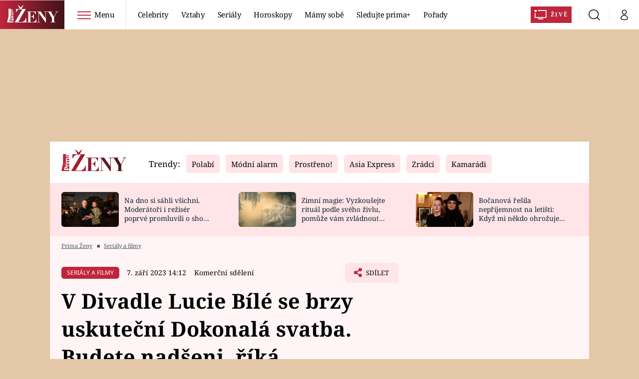

--- FILE ---
content_type: text/html; charset=UTF-8
request_url: https://zeny.iprima.cz/v-divadle-lucie-bile-se-brzy-uskutecni-dokonala-svatba-411533
body_size: 42436
content:
<!DOCTYPE html>
<html lang="cs">
<head>
    <meta charset="UTF-8">
    <meta name="viewport" content="width=device-width, initial-scale=1">
    <meta name="author" content="FTV Prima">
    <title>V Divadle Lucie Bílé se brzy uskuteční Dokonalá svatba - Prima Ženy</title>

    <meta name="referrer" content="no-referrer-when-downgrade" id="referrer-policy-meta">

            <meta name="robots" content="max-image-preview:large">
    
    <meta name="google-site-verification" content="gsiOsmOWfTS9xPMRB4gH-SmA-DH11GYlFG-LDJJyZSg" />

    <link rel="alternate" type="application/rss+xml" title="Prima Ženy RSS Feed" href="/rss" />

        <link rel="preload" as="font" type="font/woff2" href="https://assets.zeny.iprima.cz/fonts/noto-serif-v22-latin_latin-ext-regular.woff2" crossorigin="crossorigin">
<link as="font" type="font/woff2" href="https://assets.zeny.iprima.cz/fonts/noto-serif-v22-latin_latin-ext-italic.woff2" crossorigin="crossorigin">
<link as="font" type="font/woff2" href="https://assets.zeny.iprima.cz/fonts/noto-serif-v22-latin_latin-ext-700.woff2" crossorigin="crossorigin">

<link as="font" type="font/woff2" href="https://assets.zeny.iprima.cz/fonts/noto-sans-v32-latin_latin-ext-regular.woff2" crossorigin="crossorigin">
<link as="font" type="font/woff2" href="https://assets.zeny.iprima.cz/fonts/noto-sans-v32-latin_latin-ext-700.woff2" crossorigin="crossorigin">

<link rel="stylesheet" href="https://assets.zeny.iprima.cz/css/fonts.d53e7521.css" crossorigin="anonymous" media="print" onload="this.media=&quot;all&quot;" fetchpriority="high">
<noscript><link rel="stylesheet" href="https://assets.zeny.iprima.cz/css/fonts.d53e7521.css"></noscript>
        <link rel="stylesheet" href="https://assets.zeny.iprima.cz/critical-styles.511d8396.css" crossorigin="anonymous">

        <link rel="stylesheet" href="https://assets.zeny.iprima.cz/css/gallery-bundle-custom.0ebf9bd1.css" crossorigin="anonymous" media="print" onload="this.media=&quot;all&quot;">
    <link rel="stylesheet" href="https://assets.zeny.iprima.cz/css/gallery-bundle.916d9579.css" crossorigin="anonymous" media="print" onload="this.media=&quot;all&quot;">
    <noscript><link rel="stylesheet" href="https://assets.zeny.iprima.cz/css/gallery-bundle-custom.0ebf9bd1.css"></noscript>
    <noscript><link rel="stylesheet" href="https://assets.zeny.iprima.cz/css/gallery-bundle.916d9579.css"></noscript>

        <link rel="stylesheet" href="https://assets.zeny.iprima.cz/master.68f7feaf.css" crossorigin="anonymous" media="print" onload="this.media=&quot;all&quot;" fetchpriority="high">
    <noscript><link rel="stylesheet" href="https://assets.zeny.iprima.cz/master.68f7feaf.css"></noscript>

            <script type="application/ld+json">{"@context":"https:\/\/schema.org","@type":"NewsArticle","headline":"V Divadle Lucie B\u00edl\u00e9 se brzy uskute\u010dn\u00ed Dokonal\u00e1 svatba. Budete nad\u0161eni, \u0159\u00edk\u00e1 princip\u00e1lka","description":"S nastupuj\u00edc\u00ed divadeln\u00ed sez\u00f3nou \u010dek\u00e1 pra\u017esk\u00e9 Divadlo Lucie B\u00edl\u00e9 hned n\u011bkolik novinek. Vedle p\u0159ipravovan\u00e9ho muzik\u00e1lu Srde\u010dn\u00ed z\u00e1le\u017eitost je to nap\u0159\u00edklad za\u010d\u00ednaj\u00edc\u00ed spolupr\u00e1ce s \u00fasp\u011b\u0161nou divadeln\u00ed spole\u010dnost\u00ed INDIGO Company. Ta se poprv\u00e9 na prknech divadla, jeho\u017e majitelkou a princip\u00e1lkou je zlat\u00e1 slavice Lucie B\u00edl\u00e1, p\u0159edstav\u00ed ji\u017e 4. \u0159\u00edjna, a to s div\u00e1cky obl\u00edbenou komedi\u00ed Dokonal\u00e1 svatba.","url":"https:\/\/zeny.iprima.cz\/v-divadle-lucie-bile-se-brzy-uskutecni-dokonala-svatba-411533","datePublished":"2023-09-07T14:12:54+02:00","mainEntityOfPage":"https:\/\/zeny.iprima.cz\/v-divadle-lucie-bile-se-brzy-uskutecni-dokonala-svatba-411533","dateModified":"2023-09-07T14:12:54+02:00","publisher":{"@context":"https:\/\/schema.org","@type":"NewsMediaOrganization","name":"FTV Prima","url":"https:\/\/zeny.iprima.cz","email":"online@iprima.cz","logo":{"@context":"https:\/\/schema.org","@type":"ImageObject","url":"\/images\/logo-prima-zeny-svg.png","width":802,"height":282,"caption":"Prima \u017deny","creditText":"FTV Prima","copyrightNotice":"FTV Prima","creator":{"@context":"https:\/\/schema.org","@type":"Organization","name":"FTV Prima"},"license":"https:\/\/www.iprima.cz\/vseobecne-podminky","acquireLicensePage":"https:\/\/www.iprima.cz\/vseobecne-podminky"},"sameAs":["https:\/\/www.facebook.com\/PrimaZeny.cz","https:\/\/www.instagram.com\/prima_zeny_official\/","https:\/\/cz.pinterest.com\/primazeny\/","https:\/\/www.youtube.com\/FtvPrima\/"],"alternateName":["Prima","FTV Prima, Prima \u017deny"]},"copyrightYear":"2026","author":{"@context":"https:\/\/schema.org","@type":"Person","name":"Komer\u010dn\u00ed sd\u011blen\u00ed","description":null,"image":{"@context":"https:\/\/schema.org","@type":"ImageObject","url":"https:\/\/cdn.administrace.tv\/2022\/06\/02\/small_11\/4495d03d97bd406f1f2ceac478c88567.png","width":800,"height":800,"creditText":"FTV Prima","copyrightNotice":"FTV Prima","creator":{"@context":"https:\/\/schema.org","@type":"Organization","name":"FTV Prima"},"license":"https:\/\/www.iprima.cz\/vseobecne-podminky","acquireLicensePage":"https:\/\/www.iprima.cz\/vseobecne-podminky"},"url":""},"image":{"@context":"https:\/\/schema.org","@type":"ImageObject","url":"https:\/\/cdn.administrace.tv\/2023\/09\/07\/small_169\/7d97a4f49a7859c196f9b2cb669a206c.jpg","width":800,"height":450,"caption":"V\u00e1clav Kopta a Simona Vrbick\u00e1","creditText":"Divadlo Lucie B\u00edl\u00e9","copyrightNotice":"Divadlo Lucie B\u00edl\u00e9","creator":{"@context":"https:\/\/schema.org","@type":"Organization","name":"Divadlo Lucie B\u00edl\u00e9"},"license":"https:\/\/www.iprima.cz\/vseobecne-podminky","acquireLicensePage":"https:\/\/www.iprima.cz\/vseobecne-podminky"}}</script>
                <script type="application/ld+json">{"@context":"https:\/\/schema.org","@type":"BreadcrumbList","itemListElement":[{"@type":"ListItem","position":1,"name":"Seri\u00e1ly a filmy","item":"https:\/\/zeny.iprima.cz\/serialy-filmy"}]}</script>
    
            <link rel="canonical" href="https://zeny.iprima.cz/v-divadle-lucie-bile-se-brzy-uskutecni-dokonala-svatba-411533">
    
    <script>
    window.didomiOnReady = window.didomiOnReady || [];
    window.didomiOnReady.push(function () {
        addGTM(window, document, 'script', 'dataLayer', 'GTM-MPL3TB9');
    });

    /**
     */
    function addGTM(w, d, s, l, i) {
        w[l] = w[l] || [];
        w[l].push({'gtm.start': new Date().getTime(), event: 'gtm.js'});
        var f = d.getElementsByTagName(s)[0],
            j = d.createElement(s),
            dl = l != 'dataLayer' ? '&l=' + l : '';
        j.async = true;
        j.src = 'https://www.googletagmanager.com/gtm.js?id=' + i + dl;
        f.parentNode.insertBefore(j, f);
    }
</script>                <meta property="fb:app_id" content="1167544556595652" />
                <meta property="og:url" content="https://zeny.iprima.cz/v-divadle-lucie-bile-se-brzy-uskutecni-dokonala-svatba-411533" />
                <meta property="og:type" content="article" />
                <meta property="og:title" content="V Divadle Lucie Bílé se brzy uskuteční Dokonalá svatba. Budete nadšeni, říká principálka" />
        <meta name="twitter:title" content="V Divadle Lucie Bílé se brzy uskuteční Dokonalá svatba. Budete nadšeni, říká principálka" />
                <meta property="og:description" content="S nastupující divadelní sezónou čeká pražské Divadlo Lucie Bílé hned několik novinek. Vedle připravovaného muzikálu Srdeční záležitost je to například začínající spolupráce s úspěšnou divadelní společností INDIGO Company. Ta se poprvé na prknech divadla, jehož majitelkou a principálkou je zlatá slavice Lucie Bílá, představí již 4. října, a to s divácky oblíbenou komedií Dokonalá svatba." />
        <meta name="twitter:description" content="S nastupující divadelní sezónou čeká pražské Divadlo Lucie Bílé hned několik novinek. Vedle připravovaného muzikálu Srdeční záležitost je to například začínající spolupráce s úspěšnou divadelní společností INDIGO Company. Ta se poprvé na prknech divadla, jehož majitelkou a principálkou je zlatá slavice Lucie Bílá, představí již 4. října, a to s divácky oblíbenou komedií Dokonalá svatba." />
                <meta property="og:image" content="https://cdn.administrace.tv/2023/09/07/social_networks/7d97a4f49a7859c196f9b2cb669a206c.jpg" />
        <meta property="og:image:width" content="1200" />
        <meta property="og:image:height" content="625" />
        <meta name="twitter:image" content="https://cdn.administrace.tv/2023/09/07/social_networks/7d97a4f49a7859c196f9b2cb669a206c.jpg" />
        <meta name="twitter:card" content="summary_large_image" />
    <meta name="twitter:site" content="Prima Ženy" />
    <meta property="og:site_name" content="Prima Ženy" />
        
<script id="prima.sso.script" src="https://user-sso-script.prod.iprima.cz/sso.js" async></script>
<script>
    var ssoInitialized = false;

    function onSSOLoad() {
        ssoInitialized = true;

        // check if user is logged in on initialization
        if (!sso.isUserLoggedIn()) {
            onLogout();
        }

        // user is logged out
        sso.listen('sso.logoutDone', function () {
            onLogout();
            // workaround: refresh disqus module
            if (typeof launchDisqus === 'function') {
                window.launchDisqus(true);
            }
        });

        // user is logged in
        sso.listen('sso.tokenReceived', function () {
            onLogin();
            // workaround: refresh disqus module
            if (typeof launchDisqus === 'function') {
                window.launchDisqus(true);
            }
        });
    }

    function login() {
        sso.login({ ref: 'magazine' });
    }

    function logout() {
        sso.logout();
        onLogout();
    }

    function getUserInfo() {
        return fetch('https://gateway-api.prod.iprima.cz/json-rpc/', {
            method: 'POST',
            headers: {
                'Content-Type': 'application/json'
            },
            body: JSON.stringify({
                jsonrpc: '2.0',
                id: `magazine-${Date.now().toString(36)}`, // similar to uniqid()
                method: 'user.user.info.lite.byAccessToken',
                params: {
                    _accessToken: sso.getAccessToken()
                }
            })
        });
    }

    function onLogin() {
        getUserInfo()
            .then((response) => response.json())
            .then((data) => {
                const userInfo = data['result']['data'];
                const name = userInfo.name || userInfo.email;

                $$('#login-account').find('div.login-item-description').html = escapeHtml(name);
                $$('#login-mobile-user').text(escapeHtml(name));
                // show/hide elements
                $$('#logged-out-submenu').addClass('hidden');
                $$('#logged-in-submenu').removeClass('hidden');
                $$('.only-logged-out').addClass('hidden');
                $$('.only-logged-in').removeClass('hidden');

                setUserIcon(true);
            })
            .catch(() => {
                // we expect token is invalid so refresh it
                sso.ssoToken.refresh();
            });
    }

    function onLogout() {
        $$('#logged-out-submenu').removeClass('hidden');
        $$('#logged-in-submenu').addClass('hidden');
        $$('.only-logged-in').addClass('hidden');
        $$('.only-logged-out').removeClass('hidden');

        setUserIcon(false);
    }

    function setUserIcon(logged) {
        let userIconElement = $$('#user-login-icon');

        /* Remove current icons */
        userIconElement.removeClass('i-user');
        userIconElement.removeClass('i-user-filled');

        /* Set new icon */
        if (logged) {
            userIconElement.addClass('i-user-filled');
        } else {
            userIconElement.addClass('i-user');
        }
    }
</script>
    <script async defer src="//assets.pinterest.com/js/pinit.js"></script>    <script async id="ebx" src="//applets.ebxcdn.com/ebx.js"></script>
            <script>
            var dataLayer = dataLayer || [];
            dataLayer.push({"event":"page.view","page":{"type":"article","version":"1.0","content":{"id":411533,"title":"V Divadle Lucie B\u00edl\u00e9 se brzy uskute\u010dn\u00ed Dokonal\u00e1 svatba. Budete nad\u0161eni, \u0159\u00edk\u00e1 princip\u00e1lka","kind":"article-standard","published":"2023-09-07T14:12:54+02:00","layout":"sph","authors":{"name":["Komer\u010dn\u00ed sd\u011blen\u00ed"],"id":[4117]},"categories":{"main":"Seri\u00e1ly a filmy","main_id":501,"list":["Seri\u00e1ly a filmy"],"list_id":[501]},"tags":{"name":["Lucie B\u00edl\u00e1","divadlo","svatba","Ivana Korolov\u00e1","komedie","V\u00e1clav Kopta","Ond\u0159ej Ruml","Veronika Mackov\u00e1","Simona Vrbick\u00e1","Lum\u00edr Ol\u0161ovsk\u00fd","Robin Hawdon"],"id":[1687,4385,5997,9221,10296,24347,29102,95571,109912,132370,151637]}}}});
        </script>
    
    <link rel="apple-touch-icon" sizes="180x180" href="https://assets.zeny.iprima.cz/favicon/apple-touch-icon.png">
<link rel="icon" type="image/png" sizes="32x32" href="https://assets.zeny.iprima.cz/favicon/favicon-32x32.png">
<link rel="icon" type="image/png" sizes="16x16" href="https://assets.zeny.iprima.cz/favicon/favicon-16x16.png">
<link rel="manifest" href="https://assets.zeny.iprima.cz/favicon/site.webmanifest">
<link rel="mask-icon" href="https://assets.zeny.iprima.cz/favicon/safari-pinned-tab.svg" color="#5bbad5">
<link rel="shortcut icon" href="https://assets.zeny.iprima.cz/favicon/favicon.ico">
<meta name="msapplication-TileColor" content="#da532c">
<meta name="msapplication-config" content="https://assets.zeny.iprima.cz/favicon/browserconfig.xml">
<meta name="theme-color" content="#ffffff">
                <meta name="keywords" content="Robin Hawdon, Lumír Olšovský, Ondřej Ruml, Simona Vrbická, svatba, Veronika Macková, Ivana Korolová, komedie, Václav Kopta, divadlo, Lucie Bílá">
                <meta name="description" content="S nastupující divadelní sezónou čeká pražské Divadlo Lucie Bílé hned několik novinek. Například začínající spolupráce s úspěšnou divadelní společností INDIGO Company a představení divácky oblíbené komedie Dokonalá svatba.">
    </head>
<body class="with-gate-ad">
    <header class="header-molecule sticky-header fixed md:sticky w-full top-0 z-50">
    <nav class="bg-white clear-after flex text-black tracking-tight items-center">
                <a class="logo-atom block float-left h-navbar-height" href="/">
            <img src="https://assets.zeny.iprima.cz/images/logo-prima-zeny-with-bg.svg" loading="lazy" class="h-full hidden ml:block no-loader" alt="Logo Prima Ženy">
            <img src="https://assets.zeny.iprima.cz/images/logo-prima-zeny.svg" loading="lazy" class="h-full ml:hidden no-loader" alt="Logo Prima Ženy">
        </a>

                <div class="block grow ml:grow-0 ml:w-full">
            <ul class="flex justify-end ml:block my-0 mr-0 ml-2 ml:ml-4 p-0 list-none h-navbar-height leading-navbar-height">
                                <li class="inline-block relative ml:pr-2 ml:pr-3 ml:mr-2 ml:border-r order-2">
                    <a class="navbar-menu-toggle inline-block leading-navbar-height font-medium text-base px-5 ml:px-3 cursor-pointer hover:bg-gray-100">
                        <i class="icon i-burger-menu inline-block text-lg mr-1 relative -bottom-1"></i>
                        <span class="hidden ml:inline-block">Menu</span>
                    </a>
                </li>

                                                                            <li class="navbar-link hidden ml:inline-block">
                            <a                                href="https://zeny.iprima.cz/celebrity#_il=top-menu"
                               class="inline-block leading-navbar-height font-medium text-base relative px-2 xs:px-4 ml:px-2 ml:px-3 hover:bg-gray-100">
                                Celebrity
                            </a>
                        </li>
                                            <li class="navbar-link hidden ml:inline-block">
                            <a                                href="https://zeny.iprima.cz/sex-vztahy#_il=top-menu"
                               class="inline-block leading-navbar-height font-medium text-base relative px-2 xs:px-4 ml:px-2 ml:px-3 hover:bg-gray-100">
                                Vztahy
                            </a>
                        </li>
                                            <li class="navbar-link hidden ml:inline-block">
                            <a                                href="https://zeny.iprima.cz/serialy-filmy#_il=top-menu"
                               class="inline-block leading-navbar-height font-medium text-base relative px-2 xs:px-4 ml:px-2 ml:px-3 hover:bg-gray-100">
                                Seriály
                            </a>
                        </li>
                                            <li class="navbar-link hidden ml:inline-block">
                            <a                                href="https://zeny.iprima.cz/horoskopy#_il=top-menu"
                               class="inline-block leading-navbar-height font-medium text-base relative px-2 xs:px-4 ml:px-2 ml:px-3 hover:bg-gray-100">
                                 Horoskopy
                            </a>
                        </li>
                                            <li class="navbar-link hidden ml:inline-block">
                            <a                                href="https://zeny.iprima.cz/mamy-sobe#_il=top-menu"
                               class="inline-block leading-navbar-height font-medium text-base relative px-2 xs:px-4 ml:px-2 ml:px-3 hover:bg-gray-100">
                                Mámy sobě
                            </a>
                        </li>
                                            <li class="navbar-link hidden ml:inline-block">
                            <a target="_blank"                                href="https://www.iprima.cz/#_il=top-menu"
                               class="inline-block leading-navbar-height font-medium text-base relative px-2 xs:px-4 ml:px-2 ml:px-3 hover:bg-gray-100">
                                Sledujte prima+
                            </a>
                        </li>
                                            <li class="navbar-link hidden ml:inline-block">
                            <a                                href="https://zeny.iprima.cz/porady#_il=top-menu"
                               class="inline-block leading-navbar-height font-medium text-base relative px-2 xs:px-4 ml:px-2 ml:px-3 hover:bg-gray-100">
                                Pořady
                            </a>
                        </li>
                                    
                                <li class="navbar-link navbar-live-button inline-block float-right">
                    <a href="https://www.iprima.cz/zive"
                       class="inline-flex flex-col justify-center rounded-sm red-gradient items-center pt-1 pb-0 pl-2 pr-2 ml:pr-2 ml:pl-1 ml:pt-1 ml:pb-2 ml-2 mr-1 ml:mr-4 font-bold uppercase text-white no-underline bg-red-primary cursor-pointer ml:rounded-none ml:flex-row hover:bg-red-700">
                        <i class="w-8 h-6 inline mr-0 ml:mr-2 -ml-2 -mt-1 text-5xl italic leading-6 bg-no-repeat bg-contain" style="margin-bottom: -0.05rem"></i>
                        <span class="leading-6 cursor-pointer text-xs ml:-mb-1">Živě</span>
                    </a>
                </li>
            </ul>
        </div>

                <div class="right ml-auto">
            <ul class="navbar-right-icons hidden ml:flex p-0 m-0 list-none h-full">
                                <li class="relative inline-block border-l">
                    <a href="/vyhledat" class="navbar-right-icon-link w-navbar-height h-full flex items-center justify-center hover:bg-gray-100">
                        <i class="icon i-search text-2xl"></i><span class="sr-only">Vyhledávání</span>
                    </a>
                </li>

                                <li class="relative inline-block border-l group user-profile">
                    <span>
                        <a href="" class="navbar-right-icon-link w-navbar-height h-full flex items-center justify-center hover:bg-gray-100">
                            <i class="icon i-user text-2xl" id="user-login-icon"></i><span class="sr-only">Můj profil</span>
                        </a>
                    </span>

                                        <div class="navbar-login-popup hidden absolute right-0 p-2 pr-0 -mt-2 z-30 w-72 group-hover:block font-medium text-sm">
        <ul class="logged-in mb-4 hidden" id="logged-in-submenu">
        <li class="navbar-login-popup-item block relative hover:bg-red-dark px-5 border-0 border-b border-red-dark border-opacity-25 border-solid">
    <a href="https://profil.iprima.cz/user?ref=magazine"
       target="_blank"       id="login-account"              class="flex pb-4 pt-3 flex-wrap h-full text-base font-bold no-underline">
                    <div class="w-2/12 flex items-center">
                <i class="icon i-settings text-2xl h-5"></i>
            </div>
            <div class="w-10/12 pl-1">
        
                    <div class="login-item-label text-white font-normal text-lg w-full leading-normal">Nastavení účtu</div>
        
        
                    </div>
            </a>
</li>
        <li class="navbar-login-popup-item block relative hover:bg-red-dark px-5 ">
    <a href=""
                     onclick="logout(); return false;"       class="flex pb-4 pt-3 flex-wrap h-full text-base font-bold no-underline">
                    <div class="w-2/12 flex items-center">
                <i class="icon i-logout text-2xl h-5"></i>
            </div>
            <div class="w-10/12 pl-1">
        
                    <div class="login-item-label text-white font-normal text-lg w-full leading-normal">Odhlásit se</div>
        
        
                    </div>
            </a>
</li>    </ul>

        <ul class="not-logged-in" id="logged-out-submenu">
        <li class="navbar-login-popup-item block relative hover:bg-red-dark px-5 border-0 border-b border-red-dark border-opacity-25 border-solid">
    <a href=""
                     onclick="sso.register({ ref: &#039;magazine&#039; }); return false;"       class="flex pb-4 pt-3 flex-wrap h-full text-base font-bold no-underline">
        
                    <div class="login-item-label text-white font-normal text-lg w-full leading-normal">Jste tu poprvé?</div>
        
                    <div class="login-item-description submenu-item-description text-red-mild font-normal text-sm truncate w-full">Zaregistrujte se</div>
        
            </a>
</li>        <li class="navbar-login-popup-item block relative hover:bg-red-dark px-5 ">
    <a href=""
                     onclick="login(); return false;"       class="flex pb-4 pt-3 flex-wrap h-full text-base font-bold no-underline">
        
                    <div class="login-item-label text-white font-normal text-lg w-full leading-normal">Máte již účet?</div>
        
                    <div class="login-item-description submenu-item-description text-red-mild font-normal text-sm truncate w-full">Přihlaste se</div>
        
            </a>
</li>    </ul>
</div>
                </li>
            </ul>
        </div>
    </nav>

        <div id="navbar-menu" class="bg-red-dark opacity-0 pointer-events-none transition-opacity duration-200 ease-linear ml:bg-red-dark-transparent absolute top-navbar-height left-0 z-20 w-full">
                <i class="navbar-menu-toggle icon i-close text-3xl absolute bg-red-dark h-navbar-height ml:bg-transparent right-0 -top-navbar-height ml:top-0 p-5 cursor-pointer"></i>

        <div class="overflow-auto navbar-menu-content flex w-full flex-wrap pb-28 ml:pb-0">

                        <div class="mobile-menu-wrapper">

                                    <div class="trends-molecule w-full items-center justify-center pt-6 ml:pt-2 px-4 sm:px-8 ml:px-0 ml:ml-12 ml:justify-start ml:overflow-hidden ml:h-12">
        <p class="text-white ml:text-black text-base ml:text-lg mr-2 inline-block">Trendy:</p>

                    <span class="mr-1 sm:mr-2 mb-2 inline-block">
                <a href="https://zeny.iprima.cz/tema/serial-polabi">
                    <span class="tag tag-red-mild tag-big">Polabí</span>
                </a>
            </span>
                    <span class="mr-1 sm:mr-2 mb-2 inline-block">
                <a href="https://zeny.iprima.cz/tema/modni-alarm">
                    <span class="tag tag-red-mild tag-big">Módní alarm</span>
                </a>
            </span>
                    <span class="mr-1 sm:mr-2 mb-2 inline-block">
                <a href="https://zeny.iprima.cz/prostreno">
                    <span class="tag tag-red-mild tag-big">Prostřeno!</span>
                </a>
            </span>
                    <span class="mr-1 sm:mr-2 mb-2 inline-block">
                <a href="https://zeny.iprima.cz/tema/asia-express">
                    <span class="tag tag-red-mild tag-big">Asia Express</span>
                </a>
            </span>
                    <span class="mr-1 sm:mr-2 mb-2 inline-block">
                <a href="https://zeny.iprima.cz/tema/zradci">
                    <span class="tag tag-red-mild tag-big">Zrádci</span>
                </a>
            </span>
                    <span class="mr-1 sm:mr-2 mb-2 inline-block">
                <a href="https://zeny.iprima.cz/tema/serial-kamaradi">
                    <span class="tag tag-red-mild tag-big">Kamarádi</span>
                </a>
            </span>
                    <span class="mr-1 sm:mr-2 mb-2 inline-block">
                <a href="https://zeny.iprima.cz/tema/farma-vojty-kotka">
                    <span class="tag tag-red-mild tag-big">Farma Vojty Kotka</span>
                </a>
            </span>
                    <span class="mr-1 sm:mr-2 mb-2 inline-block">
                <a href="https://zeny.iprima.cz/tema/promena-vizaze">
                    <span class="tag tag-red-mild tag-big">Proměny</span>
                </a>
            </span>
            </div>


                                <div class="search-field pt-4 pb-6 sm:pt-6 px-4 sm:px-8 ml:hidden w-full relative">
                    <form method="get" action="/vyhledat/%25query%25" class="search-form">
                        <input type="text"
                               name="search_query"
                               pattern=".{3,}"
                               required
                               class="navbar-menu-search-input w-full rounded-md bg-white text-sm text-red-dark h-14 pl-5 pr-14 outline-none"
                               placeholder="Hledejte pořad nebo téma"
                               tabindex="-1"
                               readonly>
                        <button type="submit" class="absolute right-8 sm:right-12 top-8 md:top-10"><i class="icon i-search i-red text-2xl"></i></button>
                    </form>
                </div>

                                <ul class="mobile-main-menu">
                    <li class="opened">
                        <a href="">
                            <i class="icon i-burger-menu-white text-xs mr-4 mt-2"></i>
                            Témata
                        </a>

                                                    <ul class="mobile-menu-topics">
                                                                    <li>
                                        <a href="https://zeny.iprima.cz/celebrity#_il=top-menu" >
                                            Celebrity

                                                                                            <i class="icon i-arrow i-right"></i>
                                                                                    </a>

                                                                            </li>
                                                                    <li>
                                        <a href="https://zeny.iprima.cz/sex-vztahy#_il=top-menu" >
                                            Vztahy

                                                                                            <i class="icon i-arrow i-right"></i>
                                                                                    </a>

                                                                            </li>
                                                                    <li>
                                        <a href="https://zeny.iprima.cz/serialy-filmy#_il=top-menu" >
                                            Seriály

                                                                                            <i class="icon i-arrow i-right"></i>
                                                                                    </a>

                                                                            </li>
                                                                    <li>
                                        <a href="https://zeny.iprima.cz/horoskopy#_il=top-menu" >
                                             Horoskopy

                                                                                            <i class="icon i-arrow i-right"></i>
                                                                                    </a>

                                                                            </li>
                                                                    <li>
                                        <a href="https://zeny.iprima.cz/mamy-sobe#_il=top-menu" >
                                            Mámy sobě

                                                                                            <i class="icon i-arrow i-right"></i>
                                                                                    </a>

                                                                            </li>
                                                                    <li>
                                        <a href="https://www.iprima.cz/#_il=top-menu" target="_blank">
                                            Sledujte prima+

                                                                                            <i class="icon i-arrow i-right"></i>
                                                                                    </a>

                                                                            </li>
                                                                    <li>
                                        <a href="https://zeny.iprima.cz/porady#_il=top-menu" >
                                            Pořady

                                                                                            <i class="icon i-arrow i-right"></i>
                                                                                    </a>

                                                                            </li>
                                                            </ul>
                                            </li>
                    <li class="only-logged-out">
                        <a href="" onclick="login(); return false;" class="only-logged-out navbar-login-button">
                            <i class="icon i-user i-white"></i>
                            Přihlášení
                        </a>
                    </li>
                    <li class="only-logged-in hidden opened">
                        <a href="" class="navbar-login-button">
                            <i class="icon i-user i-white"></i>
                            <span id="login-mobile-user"></span>
                        </a>
                        <ul class="mobile-menu-topics user-profile-submenu">
                            <li>
                                <a href="https://profil.iprima.cz/user?ref=magazine" class="text-white" style="padding-top: 0">
                                    Můj profil
                                    <i class="icon i-arrow i-arrow-down i-right"></i>
                                </a>
                            </li>
                            <li>
                                <a href="" onclick="logout(); return false;" class="text-white">
                                    Odhlásit se
                                    <i class="icon i-arrow i-arrow-down i-right"></i>
                                </a>
                            </li>
                        </ul>
                    </li>
                </ul>

                                <div class="navbar-share-icons-molecule flex ml:block items-center text-red-mild text-base">
    <span class="block w-5/12 ml:w-full mb-2 mr-2">Sledujte nás</span>
    <div class="flex justify-end w-7/12 ml:w-full ml:block">
                            <a href="https://www.facebook.com/PrimaZeny.cz" class="pr-2" target="_blank">
                <i class="icon i-facebook-square text-4xl"></i>
            </a>
        
                
                            <a href="https://www.instagram.com/prima_zeny_official" class="pr-2" target="_blank">
                <i class="icon i-instagram-square text-4xl"></i>
            </a>
        
                            <a href="https://www.youtube.com/channel/UCGyQhIYfF4pDFO9NQvUH4OA" class="pr-2" target="_blank">
                <i class="icon i-youtube-square text-4xl"></i>
            </a>
            </div>
</div>            </div>

                        <div class="burger-menu-wrapper">
                <div class="burger-menu-inner-wrapper">
                                                                        <div class="navbar-menu-box navbar-menu-box-category">
                                <div class="navbar-menu-box-wrapper">
                                                                            <ul class="burger-menu-links">
                                            <li>
                                                <a href="https://zeny.iprima.cz/serialy-filmy" >
                                                    Seriály
                                                </a>

                                                                                                    <ul>
                                                                                                                    <li>
                                                                <a href="https://zeny.iprima.cz/tema/serial-zoo" >
                                                                    ZOO
                                                                </a>
                                                            </li>
                                                                                                                    <li>
                                                                <a href="https://zeny.iprima.cz/tema/prostreno" >
                                                                    Prostřeno!
                                                                </a>
                                                            </li>
                                                                                                                    <li>
                                                                <a href="https://prima.iprima.cz/duch" target="_blank">
                                                                    Duch
                                                                </a>
                                                            </li>
                                                                                                            </ul>
                                                                                            </li>
                                        </ul>
                                                                    </div>
                            </div>
                                                                                                <div class="navbar-menu-box navbar-menu-box-category">
                                <div class="navbar-menu-box-wrapper">
                                                                            <ul class="burger-menu-links">
                                            <li>
                                                <a href="https://zeny.iprima.cz/zivotni-styl" >
                                                    Životní styl
                                                </a>

                                                                                                    <ul>
                                                                                                                    <li>
                                                                <a href="https://zeny.iprima.cz/diety" >
                                                                    Diety a hubnutí
                                                                </a>
                                                            </li>
                                                                                                                    <li>
                                                                <a href="https://zeny.iprima.cz/cestovani" >
                                                                    Cestování a dovolená
                                                                </a>
                                                            </li>
                                                                                                                    <li>
                                                                <a href="https://zeny.iprima.cz/zdravi" >
                                                                    Zdraví
                                                                </a>
                                                            </li>
                                                                                                            </ul>
                                                                                            </li>
                                        </ul>
                                                                    </div>
                            </div>
                                                                                                <div class="navbar-menu-box navbar-menu-box-category">
                                <div class="navbar-menu-box-wrapper">
                                                                            <ul class="burger-menu-links">
                                            <li>
                                                <a href="https://zeny.iprima.cz/celebrity" >
                                                    Celebrity
                                                </a>

                                                                                                    <ul>
                                                                                                                    <li>
                                                                <a href="https://zeny.iprima.cz/moda-krasa" >
                                                                    Móda a krása
                                                                </a>
                                                            </li>
                                                                                                                    <li>
                                                                <a href="https://zeny.iprima.cz/sex-vztahy" >
                                                                    Vztahy a sex
                                                                </a>
                                                            </li>
                                                                                                                    <li>
                                                                <a href="https://zeny.iprima.cz/prima-maminka" >
                                                                    Prima maminka
                                                                </a>
                                                            </li>
                                                                                                            </ul>
                                                                                            </li>
                                        </ul>
                                                                    </div>
                            </div>
                                                                                                <div class="navbar-menu-box navbar-menu-box-category">
                                <div class="navbar-menu-box-wrapper">
                                                                            <ul class="burger-menu-links">
                                            <li>
                                                <a href="https://zeny.iprima.cz/recepty" >
                                                    Recepty
                                                </a>

                                                                                                    <ul>
                                                                                                                    <li>
                                                                <a href="https://zeny.iprima.cz/hlavni-jidla" >
                                                                    Hlavní jídla
                                                                </a>
                                                            </li>
                                                                                                                    <li>
                                                                <a href="https://zeny.iprima.cz/sladke" >
                                                                    Sladké
                                                                </a>
                                                            </li>
                                                                                                                    <li>
                                                                <a href="https://zeny.iprima.cz/zdrave" >
                                                                    Zdravé
                                                                </a>
                                                            </li>
                                                                                                            </ul>
                                                                                            </li>
                                        </ul>
                                                                    </div>
                            </div>
                                                                                                <div class="navbar-menu-box navbar-menu-box-category">
                                <div class="navbar-menu-box-wrapper">
                                                                            <ul class="burger-menu-links">
                                            <li>
                                                <a href="https://zeny.iprima.cz/horoskopy" >
                                                    Horoskopy
                                                </a>

                                                                                                    <ul>
                                                                                                                    <li>
                                                                <a href="https://zeny.iprima.cz/astroclanky" >
                                                                    Astročlánky
                                                                </a>
                                                            </li>
                                                                                                                    <li>
                                                                <a href="https://zeny.iprima.cz/snar" >
                                                                    Snář
                                                                </a>
                                                            </li>
                                                                                                                    <li>
                                                                <a href="https://zeny.iprima.cz/clanek-horoskop-na-rok-2023-podle-znameni-na-byky-se-usmeje-stesti-vahy-i-ryby-zbohatnou-198752" >
                                                                    Horoskop na rok 2023
                                                                </a>
                                                            </li>
                                                                                                            </ul>
                                                                                            </li>
                                        </ul>
                                                                    </div>
                            </div>
                                                                                                <div class="navbar-menu-box navbar-menu-box-category">
                                <div class="navbar-menu-box-wrapper">
                                                                            <ul class="burger-menu-links">
                                            <li>
                                                <a href="https://prima.iprima.cz" >
                                                    Video
                                                </a>

                                                                                                    <ul>
                                                                                                                    <li>
                                                                <a href="https://zeny.iprima.cz/serialy-filmy" >
                                                                    Seriály
                                                                </a>
                                                            </li>
                                                                                                                    <li>
                                                                <a href="https://zeny.iprima.cz/celebrity" >
                                                                    Celebrity
                                                                </a>
                                                            </li>
                                                                                                                    <li>
                                                                <a href="https://zeny.iprima.cz/recepty" >
                                                                    Vaření
                                                                </a>
                                                            </li>
                                                                                                            </ul>
                                                                                            </li>
                                        </ul>
                                                                    </div>
                            </div>
                                                                                                <div class="navbar-menu-box navbar-menu-box-category">
                                <div class="navbar-menu-box-wrapper">
                                                                            <ul class="burger-menu-links">
                                            <li>
                                                <a href="https://fresh.iprima.cz" target="_blank">
                                                    Fresh
                                                </a>

                                                                                                    <ul>
                                                                                                                    <li>
                                                                <a href="https://fresh.iprima.cz/recepty" target="_blank">
                                                                    Recepty
                                                                </a>
                                                            </li>
                                                                                                                    <li>
                                                                <a href="https://fresh.iprima.cz/clanky" target="_blank">
                                                                    Novinky
                                                                </a>
                                                            </li>
                                                                                                                    <li>
                                                                <a href="https://fresh.iprima.cz/videorecepty" target="_blank">
                                                                    Videorecepty
                                                                </a>
                                                            </li>
                                                                                                            </ul>
                                                                                            </li>
                                        </ul>
                                                                    </div>
                            </div>
                                                                                                <div class="navbar-menu-box navbar-menu-box-category">
                                <div class="navbar-menu-box-wrapper">
                                                                            <ul class="burger-menu-links">
                                            <li>
                                                <a href="https://living.iprima.cz" target="_blank">
                                                    Living
                                                </a>

                                                                                                    <ul>
                                                                                                                    <li>
                                                                <a href="https://living.iprima.cz/bydleni" >
                                                                    Bydlení
                                                                </a>
                                                            </li>
                                                                                                                    <li>
                                                                <a href="https://living.iprima.cz/zahrada" >
                                                                    Zahrada
                                                                </a>
                                                            </li>
                                                                                                                    <li>
                                                                <a href="https://living.iprima.cz/design" target="_blank">
                                                                    Design
                                                                </a>
                                                            </li>
                                                                                                            </ul>
                                                                                            </li>
                                        </ul>
                                                                    </div>
                            </div>
                                                            </div>

                                <div class="navbar-menu-box navbar-menu-box-links">
                                            <ul class="burger-menu-links mb-10">
                                                            <li>
                                    <a href="https://prima.iprima.cz" target="_blank">
                                        Prima+
                                    </a>
                                </li>
                                                            <li>
                                    <a href="https://cnn.iprima.cz" target="_blank">
                                        CNN Prima NEWS
                                    </a>
                                </li>
                                                            <li>
                                    <a href="https://fresh.iprima.cz" target="_blank">
                                        Prima FRESH
                                    </a>
                                </li>
                                                            <li>
                                    <a href="https://living.iprima.cz" target="_blank">
                                        Prima Living
                                    </a>
                                </li>
                                                            <li>
                                    <a href="https://zoom.iprima.cz" target="_blank">
                                        Prima Zoom
                                    </a>
                                </li>
                                                            <li>
                                    <a href="https://lajk.iprima.cz" target="_blank">
                                        Prima Lajk
                                    </a>
                                </li>
                                                    </ul>
                    
                                        <div class="navbar-share-icons-molecule flex ml:block items-center text-red-mild text-base">
    <span class="block w-5/12 ml:w-full mb-2 mr-2">Sledujte nás</span>
    <div class="flex justify-end w-7/12 ml:w-full ml:block">
                            <a href="https://www.facebook.com/PrimaZeny.cz" class="pr-2" target="_blank">
                <i class="icon i-facebook-square text-4xl"></i>
            </a>
        
                
                            <a href="https://www.instagram.com/prima_zeny_official" class="pr-2" target="_blank">
                <i class="icon i-instagram-square text-4xl"></i>
            </a>
        
                            <a href="https://www.youtube.com/channel/UCGyQhIYfF4pDFO9NQvUH4OA" class="pr-2" target="_blank">
                <i class="icon i-youtube-square text-4xl"></i>
            </a>
            </div>
</div>                </div>
            </div>

        </div>
    </div>
</header>

        <div class="header-mone-wrapper static lg:relative">
        <div class="mone_box leader_mobile_rectangle_box">
            <div class="mone_header hide"></div>
            <div class="sas_mone" data-d-area="leaderboard-1" data-m-area="mobilerectangle-1" id="sas_649257"></div>
        </div>
    </div>

        <div class="container main-container">
        <div class="main-inner-wrapper">
            <header class="hidden ml:flex px-6 py-5 items-center">
    <a href="/">
        <img src="https://assets.zeny.iprima.cz/images/logo-prima-zeny.svg" loading="lazy" alt="Prima Ženy logo" class="-mt-2 mr-6 no-loader">
    </a>
        <div class="trends-molecule w-full items-center justify-center pt-6 ml:pt-2 px-4 sm:px-8 ml:px-0 ml:ml-12 ml:justify-start ml:overflow-hidden ml:h-12">
        <p class="text-white ml:text-black text-base ml:text-lg mr-2 inline-block">Trendy:</p>

                    <span class="mr-1 sm:mr-2 mb-2 inline-block">
                <a href="https://zeny.iprima.cz/tema/serial-polabi">
                    <span class="tag tag-red-mild tag-big">Polabí</span>
                </a>
            </span>
                    <span class="mr-1 sm:mr-2 mb-2 inline-block">
                <a href="https://zeny.iprima.cz/tema/modni-alarm">
                    <span class="tag tag-red-mild tag-big">Módní alarm</span>
                </a>
            </span>
                    <span class="mr-1 sm:mr-2 mb-2 inline-block">
                <a href="https://zeny.iprima.cz/prostreno">
                    <span class="tag tag-red-mild tag-big">Prostřeno!</span>
                </a>
            </span>
                    <span class="mr-1 sm:mr-2 mb-2 inline-block">
                <a href="https://zeny.iprima.cz/tema/asia-express">
                    <span class="tag tag-red-mild tag-big">Asia Express</span>
                </a>
            </span>
                    <span class="mr-1 sm:mr-2 mb-2 inline-block">
                <a href="https://zeny.iprima.cz/tema/zradci">
                    <span class="tag tag-red-mild tag-big">Zrádci</span>
                </a>
            </span>
                    <span class="mr-1 sm:mr-2 mb-2 inline-block">
                <a href="https://zeny.iprima.cz/tema/serial-kamaradi">
                    <span class="tag tag-red-mild tag-big">Kamarádi</span>
                </a>
            </span>
                    <span class="mr-1 sm:mr-2 mb-2 inline-block">
                <a href="https://zeny.iprima.cz/tema/farma-vojty-kotka">
                    <span class="tag tag-red-mild tag-big">Farma Vojty Kotka</span>
                </a>
            </span>
                    <span class="mr-1 sm:mr-2 mb-2 inline-block">
                <a href="https://zeny.iprima.cz/tema/promena-vizaze">
                    <span class="tag tag-red-mild tag-big">Proměny</span>
                </a>
            </span>
            </div>

</header>
                <section class="top-articles-molecule flex flex-wrap relative py-5 pr-4 pl-8 sm:px-0 bg-red-mild-2 overflow-hidden hidden md:block">
        <div class="swiper swiper-full-width" data-bg="red-mild-2" data-swiper-config="topArticlesConfig" data-swiper-breakpoints="desktop" style="padding-left: 1rem">
            <div class="swiper-wrapper">
                                    <article class="flex flex-col sm:flex-row flex-wrap items-center swiper-slide">
                        <a href="https://zeny.iprima.cz/poprve-o-nataceni-ceskeho-asia-expressu-501610" class="w-full sm:w-4/12 aspect-169">
                            <picture>
                                <img style="min-height: 70px;"
                                     src="https://cdn.administrace.tv/2026/01/19/mini_169/ce3869bdd76b1d6f9ff89929ddbb7eab.jpg"
                                     fetchpriority="low"
                                     alt="Na dno si sáhli všichni. Moderátoři i režisér poprvé promluvili o show o přežití v Asii"
                                     width="350"
                                     height="197"
                                     class="w-full object-cover rounded-md mb-3 sm:mb-0 hover:opacity-90 keep-image-ratio">
                            </picture>
                        </a>
                        <p class="sm:w-8/12 sm:pl-3 sm:pr-3 md:pr-6 lg:pr-10 text-xs sm:text-sm my-0 font-medium text-blue-dark-2 leading-snug line-clamp-3">
                            <a href="https://zeny.iprima.cz/poprve-o-nataceni-ceskeho-asia-expressu-501610" class="hover:underline">
                                Na dno si sáhli všichni. Moderátoři i režisér poprvé promluvili o show o přežití v Asii
                            </a>
                        </p>
                    </article>
                                    <article class="flex flex-col sm:flex-row flex-wrap items-center swiper-slide">
                        <a href="https://zeny.iprima.cz/zimni-magie-vyzkousejte-ritual-podle-sveho-zivlu-pomuze-vam-zvladnout-mrazive-mesice-501924" class="w-full sm:w-4/12 aspect-169">
                            <picture>
                                <img style="min-height: 70px;"
                                     src="https://cdn.administrace.tv/2026/01/20/mini_169/9d709d958294eea42d6aad3d745dd14f.jpg"
                                     fetchpriority="low"
                                     alt="Zimní magie: Vyzkoušejte rituál podle svého živlu, pomůže vám zvládnout mrazivé měsíce"
                                     width="350"
                                     height="197"
                                     class="w-full object-cover rounded-md mb-3 sm:mb-0 hover:opacity-90 keep-image-ratio">
                            </picture>
                        </a>
                        <p class="sm:w-8/12 sm:pl-3 sm:pr-3 md:pr-6 lg:pr-10 text-xs sm:text-sm my-0 font-medium text-blue-dark-2 leading-snug line-clamp-3">
                            <a href="https://zeny.iprima.cz/zimni-magie-vyzkousejte-ritual-podle-sveho-zivlu-pomuze-vam-zvladnout-mrazive-mesice-501924" class="hover:underline">
                                Zimní magie: Vyzkoušejte rituál podle svého živlu, pomůže vám zvládnout mrazivé měsíce
                            </a>
                        </p>
                    </article>
                                    <article class="flex flex-col sm:flex-row flex-wrap items-center swiper-slide">
                        <a href="https://zeny.iprima.cz/bocanova-resila-neprijemnost-na-letisti-501923" class="w-full sm:w-4/12 aspect-169">
                            <picture>
                                <img style="min-height: 70px;"
                                     src="https://cdn.administrace.tv/2026/01/20/mini_169/b639d50f06014ab5b9816f796dfea2da.jpg"
                                     fetchpriority="low"
                                     alt="Bočanová řešila nepříjemnost na letišti: Když mi někdo ohrožuje dítě, dokážu být mrcha"
                                     width="350"
                                     height="197"
                                     class="w-full object-cover rounded-md mb-3 sm:mb-0 hover:opacity-90 keep-image-ratio">
                            </picture>
                        </a>
                        <p class="sm:w-8/12 sm:pl-3 sm:pr-3 md:pr-6 lg:pr-10 text-xs sm:text-sm my-0 font-medium text-blue-dark-2 leading-snug line-clamp-3">
                            <a href="https://zeny.iprima.cz/bocanova-resila-neprijemnost-na-letisti-501923" class="hover:underline">
                                Bočanová řešila nepříjemnost na letišti: Když mi někdo ohrožuje dítě, dokážu být mrcha
                            </a>
                        </p>
                    </article>
                                    <article class="flex flex-col sm:flex-row flex-wrap items-center swiper-slide">
                        <a href="https://zeny.iprima.cz/v-polabi-se-nasla-dalsi-mrtva-zena-501904" class="w-full sm:w-4/12 aspect-169">
                            <picture>
                                <img style="min-height: 70px;"
                                     src="https://cdn.administrace.tv/2026/01/19/mini_169/18c26505d90faeb19402605503e84dcf.jpg"
                                     fetchpriority="low"
                                     alt="V Polabí se našla další mrtvá žena. Jedná se o mladou maminku Agátu"
                                     width="350"
                                     height="197"
                                     class="w-full object-cover rounded-md mb-3 sm:mb-0 hover:opacity-90 keep-image-ratio">
                            </picture>
                        </a>
                        <p class="sm:w-8/12 sm:pl-3 sm:pr-3 md:pr-6 lg:pr-10 text-xs sm:text-sm my-0 font-medium text-blue-dark-2 leading-snug line-clamp-3">
                            <a href="https://zeny.iprima.cz/v-polabi-se-nasla-dalsi-mrtva-zena-501904" class="hover:underline">
                                V Polabí se našla další mrtvá žena. Jedná se o mladou maminku Agátu
                            </a>
                        </p>
                    </article>
                                    <article class="flex flex-col sm:flex-row flex-wrap items-center swiper-slide">
                        <a href="https://zeny.iprima.cz/jak-poznat-ze-mate-pravou-chripku-501227" class="w-full sm:w-4/12 aspect-169">
                            <picture>
                                <img style="min-height: 70px;"
                                     src="https://cdn.administrace.tv/2026/01/12/mini_169/875dbafd53a1ca4d5eb11940ac56be8f.jpg"
                                     fetchpriority="low"
                                     alt="Jak spolehlivě poznáte, že máte chřipku? Nesnažte se ji přechodit"
                                     width="350"
                                     height="197"
                                     class="w-full object-cover rounded-md mb-3 sm:mb-0 hover:opacity-90 keep-image-ratio">
                            </picture>
                        </a>
                        <p class="sm:w-8/12 sm:pl-3 sm:pr-3 md:pr-6 lg:pr-10 text-xs sm:text-sm my-0 font-medium text-blue-dark-2 leading-snug line-clamp-3">
                            <a href="https://zeny.iprima.cz/jak-poznat-ze-mate-pravou-chripku-501227" class="hover:underline">
                                Jak spolehlivě poznáte, že máte chřipku? Nesnažte se ji přechodit
                            </a>
                        </p>
                    </article>
                                    <article class="flex flex-col sm:flex-row flex-wrap items-center swiper-slide">
                        <a href="https://zeny.iprima.cz/jana-bouskova-po-dlouhe-rekonvalescenci-opet-mezi-lidmi-501180" class="w-full sm:w-4/12 aspect-169">
                            <picture>
                                <img style="min-height: 70px;"
                                     src="https://cdn.administrace.tv/2026/01/12/mini_169/38397c82dd698364b2af1ec5a0a8610f.jpg"
                                     fetchpriority="low"
                                     alt="Jana Boušková se po zdravotních potížích objevila před diváky. Jen záříš, chválil ji kolega"
                                     width="350"
                                     height="197"
                                     class="w-full object-cover rounded-md mb-3 sm:mb-0 hover:opacity-90 keep-image-ratio">
                            </picture>
                        </a>
                        <p class="sm:w-8/12 sm:pl-3 sm:pr-3 md:pr-6 lg:pr-10 text-xs sm:text-sm my-0 font-medium text-blue-dark-2 leading-snug line-clamp-3">
                            <a href="https://zeny.iprima.cz/jana-bouskova-po-dlouhe-rekonvalescenci-opet-mezi-lidmi-501180" class="hover:underline">
                                Jana Boušková se po zdravotních potížích objevila před diváky. Jen záříš, chválil ji kolega
                            </a>
                        </p>
                    </article>
                                    <article class="flex flex-col sm:flex-row flex-wrap items-center swiper-slide">
                        <a href="https://zeny.iprima.cz/nezadani-otevrete-sva-srdce-znameni-ktera-v-roce-2026-najdou-pravou-lasku-500636" class="w-full sm:w-4/12 aspect-169">
                            <picture>
                                <img style="min-height: 70px;"
                                     src="https://cdn.administrace.tv/2026/01/06/mini_169/4e468b2941e6c142ab57b44efc786857.jpg"
                                     fetchpriority="low"
                                     alt="Nezadaní, otevřete svá srdce! Znamení, která v roce 2026 najdou pravou lásku"
                                     width="350"
                                     height="197"
                                     class="w-full object-cover rounded-md mb-3 sm:mb-0 hover:opacity-90 keep-image-ratio">
                            </picture>
                        </a>
                        <p class="sm:w-8/12 sm:pl-3 sm:pr-3 md:pr-6 lg:pr-10 text-xs sm:text-sm my-0 font-medium text-blue-dark-2 leading-snug line-clamp-3">
                            <a href="https://zeny.iprima.cz/nezadani-otevrete-sva-srdce-znameni-ktera-v-roce-2026-najdou-pravou-lasku-500636" class="hover:underline">
                                Nezadaní, otevřete svá srdce! Znamení, která v roce 2026 najdou pravou lásku
                            </a>
                        </p>
                    </article>
                            </div>
        </div>
    </section>


                            <div class="atom-breadcrumbs pt-3 pb-0 px-4 sm:px-6 my-0 flex flex-wrap bg-red-light">
        
                                        <a href="/" class="underline text-gray-600 inline-flex hover:no-underline shrink-0">
                    <span class="text-xs font-normal leading-4 mr-2.5 mb-1">Prima Ženy</span>
                </a>
                <span class="text-gray-600 text-xs mr-2 mb-1 scale-65">■</span>
            
                                        <a href="https://zeny.iprima.cz/serialy-filmy" class="underline text-gray-600 inline-flex hover:no-underline shrink-0">
                    <span class="text-xs font-normal leading-4 mr-2.5 mb-1">Seriály a filmy</span>
                </a>
            
            </div>

            <section class="wrapper-70-30 wrapper-article-detail article-detail-page bg-red-light wrapper-with-sticky-ad">
                <div class="main-content" id="article-content">
                    <header class="article-header-molecule xs:flex">
    <div class="article-header-inner-wrapper w-full xs:w-8/12 md:w-9/12 lg:w-10/12 lg:flex items-center">
                    <span class="inline-block mr-4 mb-2 lg:mb-0">
                                        <a href="https://zeny.iprima.cz/serialy-filmy">
        <span class="tag tag-red tag-small">Seriály a filmy</span>
    </a>
                            </span>
        
        <p class="mr-4">
                
                        <span class="inline-block my-0 mr-px text-smm leading-5 text-left list-none">7. září 2023 14:12</span>
                    </p>

                                                                Komerční sdělení
                                                    
    </div>

    <div class="share-button-wrapper w-full xs:w-4/12 xs:text-right md:w-3/12 lg:w-2/12 relative">
        <button class="button share-button bg-red-mild-2 text-xs sm:text-sm py-3 px-5 border-none relative">
    <i class="icon i-share text-xl -mt-1 mr-2"></i>
    Sdílet

        <nav class="share-links-submenu absolute z-10 top-full right-0 mt-0 -mr-14 xs:mr-0 sm:-mr-5 lg:-mr-8 font-sans text-left text-xs inline-block transition-opacity opacity-0">
        <span class="arrow-up">
            <span class="inner-arrow"></span>
        </span>

        <div class="bg-white rounded-md border border-red-mild-2 px-6 py-4 mt-2">
            <a href="javascript:void(0)" onclick="copyUrl(); return false;" class="hover:underline block mb-3 whitespace-nowrap">
    <span class="inline-block w-5 text-center">
        <i class="icon i-copy-red-share text-sm"></i>
    </span>
    Zkopírovat odkaz
</a>
<script>
    if (typeof copyUrl !== "function") {
        /**
         */
        function copyUrl() {
            let dummy = document.createElement('input');
            document.body.appendChild(dummy);
            dummy.value = window.location.href;
            dummy.select();
            document.execCommand('copy');
            document.body.removeChild(dummy);

            alert('Odkaz byl zkopirovnán do schránky.');
        }
    }
</script>



            <a class="hover:underline block mb-3"
    onclick="FB.ui({
            method: 'feed',
            link: 'https://zeny.iprima.cz/v-divadle-lucie-bile-se-brzy-uskutecni-dokonala-svatba-411533',
            name: 'V Divadle Lucie Bílé se brzy uskuteční Dokonalá svatba. Budete nadšeni, říká principálka',
            description: 'S nastupující divadelní sezónou čeká pražské Divadlo Lucie Bílé hned několik novinek. Vedle připravovaného muzikálu Srdeční záležitost je to například začínající spolupráce s úspěšnou divadelní společností INDIGO Company. Ta se poprvé na prknech divadla, jehož majitelkou a principálkou je zlatá slavice Lucie Bílá, představí již 4. října, a to s divácky oblíbenou komedií Dokonalá svatba.',
            picture: 'https://cdn.administrace.tv/2023/09/07/small_169/7d97a4f49a7859c196f9b2cb669a206c.jpg'            }, function (response){}); return false;"
>
    <span class="inline-block w-5 text-center">
        <i class="icon i-facebook-red-share text-sm"></i>
    </span>
    Facebook
</a>            <a class="hover:underline block mb-3"
            href="https://x.com/intent/tweet?text=V%20Divadle%20Lucie%20B%C3%ADl%C3%A9%20se%20brzy%20uskute%C4%8Dn%C3%AD%20Dokonal%C3%A1%20svatba.%20Budete%20nad%C5%A1eni%2C%20%C5%99%C3%ADk%C3%A1%20princip%C3%A1lka&url=https%3A%2F%2Fzeny.iprima.cz%2Fv-divadle-lucie-bile-se-brzy-uskutecni-dokonala-svatba-411533" target="_blank"
    >
    <span class="inline-block w-5 text-center">
        <i class="icon i-social-x-global-share text-xs"></i>
    </span>
    X.com
</a>        </div>
    </nav>
</button>
    </div>
</header>

                    <h1>V Divadle Lucie Bílé se brzy uskuteční Dokonalá svatba. Budete nadšeni, říká principálka</h1>

                                                                
        
                
                            
                    
                    
                
                                
    <div class="asset-image asset-gallery-type
        ">
                <a href="#gallery-carousel-413724" class="block aspect-169" rel="modal:open">
                            <img class="main-image aspect-169"
                     src="https://cdn.administrace.tv/2023/09/07/medium_169/7d97a4f49a7859c196f9b2cb669a206c.jpg"
                     srcset="https://cdn.administrace.tv/2023/09/07/mini_169/7d97a4f49a7859c196f9b2cb669a206c.jpg 350w,https://cdn.administrace.tv/2023/09/07/small_169/7d97a4f49a7859c196f9b2cb669a206c.jpg 800w,https://cdn.administrace.tv/2023/09/07/medium_169/7d97a4f49a7859c196f9b2cb669a206c.jpg 1200w,https://cdn.administrace.tv/2023/09/07/hd_169/7d97a4f49a7859c196f9b2cb669a206c.jpg 1920w"                                          alt="Václav Kopta a Simona Vrbická">
                    </a>

                                        <p class="atom-image-description">
                                    <span>Václav Kopta a Simona Vrbická</span>
                                                    <span class="description-source">
                        Zdroj: Divadlo Lucie Bílé
                    </span>
                            </p>
            </div>

        <div id="gallery-carousel-413724" class="modal gallery-modal hidden" data-id="413724">
        <div id="gallery-wrapper-413724" class="in-modal gallery-content">

                        <header class="atom-gallery-header">
                <nav class="navbar">
                    <ul>
                        <li class="icon close bordered">
                            <a href="" onclick="window.modalClose()" class="group">
                                <i class="icon i-close text-xl"></i>
                                <span>Zavřít</span>
                            </a>
                        </li>
                    </ul>
                </nav>
            </header>

                        <div class="content-wrapper detail-page flex">
                <div class="main-content px-4 w-full md:w-3/4">
                    <div class="gallery-swiper">
                        <div class="swiper-wrapper">
                            <article class="swiper-slide photo bg-transparent" data-image-id="2387986">
                                <div class="picture-wrapper">
                                                                                                                                                        <img loading="lazy"
                                             src="https://cdn.administrace.tv/2023/09/07/hd/7d97a4f49a7859c196f9b2cb669a206c.jpg"
                                                                                             srcset="https://cdn.administrace.tv/2023/09/07/mini/7d97a4f49a7859c196f9b2cb669a206c.jpg 350w,
                                                         https://cdn.administrace.tv/2023/09/07/small/7d97a4f49a7859c196f9b2cb669a206c.jpg 800w,
                                                         https://cdn.administrace.tv/2023/09/07/medium/7d97a4f49a7859c196f9b2cb669a206c.jpg 1200w,
                                                         https://cdn.administrace.tv/2023/09/07/hd/7d97a4f49a7859c196f9b2cb669a206c.jpg 1920w
                                                         "
                                             sizes="(max-width: 991px) 100vw, 80vw"
                                             class="bg-preloader"
                                             alt="Václav Kopta a Simona Vrbická">
                                    
                                                                        <div class="gallery-swiper-nav gallery-swiper-nav--next">
                                        <span><i class="icon i-arrow-right"></i></span>
                                    </div>
                                                                        <div class="gallery-swiper-nav gallery-swiper-nav--prev">
                                        <span><i class="icon i-arrow-right"></i></span>
                                    </div>

                                                                                                                                                        <p class="atom-image-description">
                                                                                            <span>Václav Kopta a Simona Vrbická</span>
                                            
                                                                                            <span class="description-source">
                                                    Zdroj:
                                                                                                            Divadlo Lucie Bílé
                                                                                                    </span>
                                                                                    </p>
                                                                    </div>
                            </article>
                        </div>
                    </div>
                </div>

                <div class="ad-right-side" id="gallery-ad-right-side-413724"></div>
            </div>
        </div>
    </div>
                    
                    <div class="article-detail-content">
                                                                            <p class="perex">
                                S nastupující divadelní sezónou čeká pražské Divadlo Lucie Bílé hned několik novinek. Vedle připravovaného muzikálu Srdeční záležitost je to například začínající spolupráce s úspěšnou divadelní společností INDIGO Company. Ta se poprvé na prknech divadla, jehož majitelkou a principálkou je zlatá slavice Lucie Bílá, představí již 4. října, a to s divácky oblíbenou komedií Dokonalá svatba.
                            </p>
                        
                                                <div class="mone_box wallpaper_mobile_rectangle_box">
                            <div class="mone_header hide"></div>
                            <div class="sas_mone" data-d-area="wallpaper-1" data-m-area="mobilerectangle-2" id="sas_393233"></div>
                        </div>

                                                <a href="https://www.seznam.cz/pridat-boxik/176261" onclick="dataLayer.push({'event': 'add_to_seznam'})" class="hidden w-full" id="seznam-banner">
    <picture>
        <source media="(max-width: 500px)"
                srcset="https://assets.zeny.iprima.cz/images/seznam-banner-mobile-v3.svg">

        <img loading="lazy"
             class="w-full mb-4"
             src="https://assets.zeny.iprima.cz/images/seznam-banner-desktop-v3.svg"
             alt="Seznam.cz banner">
    </picture>
</a>
                                                <div id="article-inner-content">
                            <p>
    Bill má rád Rachel. Rachel má ráda Billa. Brzy bude dokonalá svatba, na kterou se těší oba snoubenci i všichni kolem nich. Jenže ráno před svatbou se Bill po noci, ze které si díky loučení se svobodou vůbec nic nepamatuje, probudí v posteli se zcela neznámou dívkou. Na dveře už klepe ženichův svědek Tom a brzy také nevěsta. Podaří se svatební den zachránit anebo mohla noc před svatbou všechno změnit?
</p>
<p>
    
</p>

    <div class="asset-gallery asset-gallery-type"
         data-gallery-id="carousel-8baf52de"
         >

                                <div class="relative">
                <a href="#gallery-carousel-8baf52de"
                   rel="modal:open"
                   class="leading-0 block aspect-43 sm:aspect-21">
                                            <noscript class="loading-lazy">
                            <picture class="block">
                                <source media="(max-width: 500px)"
                                        srcset="https://cdn.administrace.tv/2023/09/07/mini_11/9a93e3c8b00479fd6a80a9ef401af644.jpg, https://cdn.administrace.tv/2023/09/07/small_11/9a93e3c8b00479fd6a80a9ef401af644.jpg 2x">

                                <img loading="lazy"
                                     src="https://cdn.administrace.tv/2023/09/07/small_21/9a93e3c8b00479fd6a80a9ef401af644.jpg"
                                     class="main-image article-content-image w-full aspect-43 sm:aspect-21"
                                                                             alt="Divadlo Lucie Bílé uvede divácky oblíbenou hru Dokonalá svatba.">
                            </picture>
                        </noscript>
                                    </a>

                                <a href="#gallery-carousel-8baf52de" rel="modal:open" class="atom-fullscreen-button">
                    <i class="icon i-fullscreen text-xl"></i>
                </a>
            </div>
        
                <div class="gallery-thumbnails flex px-2">
                                                <div class="image-thumbnail w-1/3 sm:w-1/5 px-2 block sm:block ">
                        <div class="image-link hover-zoom-img">
                            <a href="#gallery-carousel-8baf52de" rel="modal:open" data-gallery-photo-index="1">
                                                                    <noscript class="loading-lazy">
                                        <picture class=" ">
                                            <source media="(max-width: 500px)" srcset="https://cdn.administrace.tv/2023/09/07/mini_11/7d97a4f49a7859c196f9b2cb669a206c.jpg, https://cdn.administrace.tv/2023/09/07/small_11/7d97a4f49a7859c196f9b2cb669a206c.jpg 2x">
                                            <source srcset="https://cdn.administrace.tv/2023/09/07/mini_21/7d97a4f49a7859c196f9b2cb669a206c.jpg, https://cdn.administrace.tv/2023/09/07/small_21/7d97a4f49a7859c196f9b2cb669a206c.jpg 2x">
                                            <img loading="lazy"
                                                 src="https://cdn.administrace.tv/2023/09/07/mini_21/7d97a4f49a7859c196f9b2cb669a206c.jpg"
                                                 class="w-full h-16"
                                                 alt="Václav Kopta a Simona Vrbická">
                                        </picture>
                                    </noscript>
                                                            </a>
                            <a href="#gallery-carousel-8baf52de" rel="modal:open" data-gallery-init-mode="overview" class="show-gallery absolute hidden  bg-gradient-to-t from-blue-dark-1 to-blue-dark-1-most-transparent">
                                <i class="icon i-photo-header"></i>
                                <b>6</b>
                                <span>Zobrazit galerii</span>
                            </a>
                        </div>
                    </div>
                                                                <div class="image-thumbnail w-1/3 sm:w-1/5 px-2 block sm:block ">
                        <div class="image-link hover-zoom-img">
                            <a href="#gallery-carousel-8baf52de" rel="modal:open" data-gallery-photo-index="2">
                                                                    <noscript class="loading-lazy">
                                        <picture class=" ">
                                            <source media="(max-width: 500px)" srcset="https://cdn.administrace.tv/2023/09/07/mini_11/695b5a1ce9843fcbc5e16772b6e4f71c.jpg, https://cdn.administrace.tv/2023/09/07/small_11/695b5a1ce9843fcbc5e16772b6e4f71c.jpg 2x">
                                            <source srcset="https://cdn.administrace.tv/2023/09/07/mini_21/695b5a1ce9843fcbc5e16772b6e4f71c.jpg, https://cdn.administrace.tv/2023/09/07/small_21/695b5a1ce9843fcbc5e16772b6e4f71c.jpg 2x">
                                            <img loading="lazy"
                                                 src="https://cdn.administrace.tv/2023/09/07/mini_21/695b5a1ce9843fcbc5e16772b6e4f71c.jpg"
                                                 class="w-full h-16"
                                                 alt="Divadlo Lucie Bílé uvede divácky oblíbenou hru Dokonalá svatba.">
                                        </picture>
                                    </noscript>
                                                            </a>
                            <a href="#gallery-carousel-8baf52de" rel="modal:open" data-gallery-init-mode="overview" class="show-gallery absolute hidden  bg-gradient-to-t from-blue-dark-1 to-blue-dark-1-most-transparent">
                                <i class="icon i-photo-header"></i>
                                <b>6</b>
                                <span>Zobrazit galerii</span>
                            </a>
                        </div>
                    </div>
                                                                <div class="image-thumbnail w-1/3 sm:w-1/5 px-2 block sm:block ">
                        <div class="image-link hover-zoom-img">
                            <a href="#gallery-carousel-8baf52de" rel="modal:open" data-gallery-photo-index="3">
                                                                    <noscript class="loading-lazy">
                                        <picture class="opacity-50  sm:opacity-100 ">
                                            <source media="(max-width: 500px)" srcset="https://cdn.administrace.tv/2023/09/07/mini_11/3db0d2ce262ed6c5423b746d53769a78.jpg, https://cdn.administrace.tv/2023/09/07/small_11/3db0d2ce262ed6c5423b746d53769a78.jpg 2x">
                                            <source srcset="https://cdn.administrace.tv/2023/09/07/mini_21/3db0d2ce262ed6c5423b746d53769a78.jpg, https://cdn.administrace.tv/2023/09/07/small_21/3db0d2ce262ed6c5423b746d53769a78.jpg 2x">
                                            <img loading="lazy"
                                                 src="https://cdn.administrace.tv/2023/09/07/mini_21/3db0d2ce262ed6c5423b746d53769a78.jpg"
                                                 class="w-full h-16"
                                                 alt="Divadlo Lucie Bílé uvede divácky oblíbenou hru Dokonalá svatba.">
                                        </picture>
                                    </noscript>
                                                            </a>
                            <a href="#gallery-carousel-8baf52de" rel="modal:open" data-gallery-init-mode="overview" class="show-gallery absolute flex  sm:hidden  bg-gradient-to-t from-blue-dark-1 to-blue-dark-1-most-transparent">
                                <i class="icon i-photo-header"></i>
                                <b>6</b>
                                <span>Zobrazit galerii</span>
                            </a>
                        </div>
                    </div>
                                                                <div class="image-thumbnail w-1/3 sm:w-1/5 px-2 block sm:block  hidden ">
                        <div class="image-link hover-zoom-img">
                            <a href="#gallery-carousel-8baf52de" rel="modal:open" data-gallery-photo-index="4">
                                                                    <noscript class="loading-lazy">
                                        <picture class=" ">
                                            <source media="(max-width: 500px)" srcset="https://cdn.administrace.tv/2023/09/07/mini_11/b7caf7bd3ddf5a136422b4cb1e55cc84.jpg, https://cdn.administrace.tv/2023/09/07/small_11/b7caf7bd3ddf5a136422b4cb1e55cc84.jpg 2x">
                                            <source srcset="https://cdn.administrace.tv/2023/09/07/mini_21/b7caf7bd3ddf5a136422b4cb1e55cc84.jpg, https://cdn.administrace.tv/2023/09/07/small_21/b7caf7bd3ddf5a136422b4cb1e55cc84.jpg 2x">
                                            <img loading="lazy"
                                                 src="https://cdn.administrace.tv/2023/09/07/mini_21/b7caf7bd3ddf5a136422b4cb1e55cc84.jpg"
                                                 class="w-full h-16"
                                                 alt="Divadlo Lucie Bílé uvede divácky oblíbenou hru Dokonalá svatba.">
                                        </picture>
                                    </noscript>
                                                            </a>
                            <a href="#gallery-carousel-8baf52de" rel="modal:open" data-gallery-init-mode="overview" class="show-gallery absolute hidden  bg-gradient-to-t from-blue-dark-1 to-blue-dark-1-most-transparent">
                                <i class="icon i-photo-header"></i>
                                <b>6</b>
                                <span>Zobrazit galerii</span>
                            </a>
                        </div>
                    </div>
                                                                <div class="image-thumbnail w-1/3 sm:w-1/5 px-2 block sm:block  hidden ">
                        <div class="image-link hover-zoom-img">
                            <a href="#gallery-carousel-8baf52de" rel="modal:open" data-gallery-photo-index="5">
                                                                    <noscript class="loading-lazy">
                                        <picture class="opacity-50 ">
                                            <source media="(max-width: 500px)" srcset="https://cdn.administrace.tv/2023/09/07/mini_11/d186152e39958a9ba8a74c8d51eaf1ef.jpg, https://cdn.administrace.tv/2023/09/07/small_11/d186152e39958a9ba8a74c8d51eaf1ef.jpg 2x">
                                            <source srcset="https://cdn.administrace.tv/2023/09/07/mini_21/d186152e39958a9ba8a74c8d51eaf1ef.jpg, https://cdn.administrace.tv/2023/09/07/small_21/d186152e39958a9ba8a74c8d51eaf1ef.jpg 2x">
                                            <img loading="lazy"
                                                 src="https://cdn.administrace.tv/2023/09/07/mini_21/d186152e39958a9ba8a74c8d51eaf1ef.jpg"
                                                 class="w-full h-16"
                                                 alt="Divadlo Lucie Bílé uvede divácky oblíbenou hru Dokonalá svatba.">
                                        </picture>
                                    </noscript>
                                                            </a>
                            <a href="#gallery-carousel-8baf52de" rel="modal:open" data-gallery-init-mode="overview" class="show-gallery absolute flex  bg-gradient-to-t from-blue-dark-1 to-blue-dark-1-most-transparent">
                                <i class="icon i-photo-header"></i>
                                <b>6</b>
                                <span>Zobrazit galerii</span>
                            </a>
                        </div>
                    </div>
                                    </div>

                <div id="gallery-carousel-8baf52de" class="modal gallery-modal hidden" data-id="8baf52de">
            <div id="gallery-wrapper-8baf52de" class="in-modal gallery-content" data-gallery-slug="galerie-8baf52de">

                                <header class="atom-gallery-header">
                    <p class="progress"></p>
                    <nav class="navbar">
                        <ul>
                            <li class="icon toggle-overview hidden md:block">
                                <a href="#">
                                    <i class="icon i-gallery-preview-open text-4xl"></i>
                                    <span>Přehled fotografií</span>
                                </a>
                            </li>
                            <li class="icon toggle-overview is-hidden hidden md:block">
                                <a href="#">
                                    <i class="icon i-gallery-preview-close text-4xl"></i>
                                    <span>Zavřít přehled fotografií</span>
                                </a>
                            </li>
                            <li class="icon close bordered">
                                <a href="" onclick="window.modalClose()" class="group">
                                    <i class="icon i-close text-xl"></i>
                                    <span>Zavřít</span>
                                </a>
                            </li>
                        </ul>
                    </nav>
                </header>

                                <div class="content-wrapper detail-page">
                    <div class="main-content">
                        <div class="gallery-swiper">
                            <div class="swiper-wrapper">
                                                                    <article class="swiper-slide photo bg-transparent" data-image-id="2387992">
                                        <div class="picture-wrapper">
                                                                                        <noscript class="loading-lazy">
                                                                                                                                                        <img loading="lazy"
                                                         src="https://cdn.administrace.tv/2023/09/07/hd/9a93e3c8b00479fd6a80a9ef401af644.jpg"
                                                                                                                  srcset="https://cdn.administrace.tv/2023/09/07/mini/9a93e3c8b00479fd6a80a9ef401af644.jpg 350w,
                                                                 https://cdn.administrace.tv/2023/09/07/small/9a93e3c8b00479fd6a80a9ef401af644.jpg 800w,
                                                                 https://cdn.administrace.tv/2023/09/07/medium/9a93e3c8b00479fd6a80a9ef401af644.jpg 1200w,
                                                                 https://cdn.administrace.tv/2023/09/07/hd/9a93e3c8b00479fd6a80a9ef401af644.jpg 1920w
                                                                 "
                                                         sizes="(max-width: 991px) 100vw, 80vw"
                                                         class="bg-preloader"
                                                         alt="Divadlo Lucie Bílé uvede divácky oblíbenou hru Dokonalá svatba.">
                                                                                            </noscript>

                                                                                        <div class="gallery-swiper-nav gallery-swiper-nav--next">
                                                <span><i class="icon i-arrow-right"></i></span>
                                            </div>
                                                                                        <div class="gallery-swiper-nav gallery-swiper-nav--prev">
                                                <span><i class="icon i-arrow-right"></i></span>
                                            </div>

                                                                                                                                                                                        <p class="atom-image-description ">
                                                    <span>
                                                                                                                    Divadlo Lucie Bílé uvede divácky oblíbenou hru Dokonalá svatba.
                                                                                                            </span>
                                                                                                            <span class="description-source">
                                                            Zdroj: Divadlo Lucie Bílé                                                        </span>
                                                                                                    </p>
                                                                                    </div>
                                    </article>
                                                                    <article class="swiper-slide photo bg-transparent" data-image-id="2387986">
                                        <div class="picture-wrapper">
                                                                                        <noscript class="loading-lazy">
                                                                                                                                                        <img loading="lazy"
                                                         src="https://cdn.administrace.tv/2023/09/07/hd/7d97a4f49a7859c196f9b2cb669a206c.jpg"
                                                                                                                  srcset="https://cdn.administrace.tv/2023/09/07/mini/7d97a4f49a7859c196f9b2cb669a206c.jpg 350w,
                                                                 https://cdn.administrace.tv/2023/09/07/small/7d97a4f49a7859c196f9b2cb669a206c.jpg 800w,
                                                                 https://cdn.administrace.tv/2023/09/07/medium/7d97a4f49a7859c196f9b2cb669a206c.jpg 1200w,
                                                                 https://cdn.administrace.tv/2023/09/07/hd/7d97a4f49a7859c196f9b2cb669a206c.jpg 1920w
                                                                 "
                                                         sizes="(max-width: 991px) 100vw, 80vw"
                                                         class="bg-preloader"
                                                         alt="Václav Kopta a Simona Vrbická">
                                                                                            </noscript>

                                                                                        <div class="gallery-swiper-nav gallery-swiper-nav--next">
                                                <span><i class="icon i-arrow-right"></i></span>
                                            </div>
                                                                                        <div class="gallery-swiper-nav gallery-swiper-nav--prev">
                                                <span><i class="icon i-arrow-right"></i></span>
                                            </div>

                                                                                                                                                                                        <p class="atom-image-description ">
                                                    <span>
                                                                                                                    Václav Kopta a Simona Vrbická
                                                                                                            </span>
                                                                                                            <span class="description-source">
                                                            Zdroj: Divadlo Lucie Bílé                                                        </span>
                                                                                                    </p>
                                                                                    </div>
                                    </article>
                                                                    <article class="swiper-slide photo bg-transparent" data-image-id="2387988">
                                        <div class="picture-wrapper">
                                                                                        <noscript class="loading-lazy">
                                                                                                                                                        <img loading="lazy"
                                                         src="https://cdn.administrace.tv/2023/09/07/hd/695b5a1ce9843fcbc5e16772b6e4f71c.jpg"
                                                                                                                  srcset="https://cdn.administrace.tv/2023/09/07/mini/695b5a1ce9843fcbc5e16772b6e4f71c.jpg 350w,
                                                                 https://cdn.administrace.tv/2023/09/07/small/695b5a1ce9843fcbc5e16772b6e4f71c.jpg 800w,
                                                                 https://cdn.administrace.tv/2023/09/07/medium/695b5a1ce9843fcbc5e16772b6e4f71c.jpg 1200w,
                                                                 https://cdn.administrace.tv/2023/09/07/hd/695b5a1ce9843fcbc5e16772b6e4f71c.jpg 1920w
                                                                 "
                                                         sizes="(max-width: 991px) 100vw, 80vw"
                                                         class="bg-preloader"
                                                         alt="Divadlo Lucie Bílé uvede divácky oblíbenou hru Dokonalá svatba.">
                                                                                            </noscript>

                                                                                        <div class="gallery-swiper-nav gallery-swiper-nav--next">
                                                <span><i class="icon i-arrow-right"></i></span>
                                            </div>
                                                                                        <div class="gallery-swiper-nav gallery-swiper-nav--prev">
                                                <span><i class="icon i-arrow-right"></i></span>
                                            </div>

                                                                                                                                                                                        <p class="atom-image-description ">
                                                    <span>
                                                                                                                    Divadlo Lucie Bílé uvede divácky oblíbenou hru Dokonalá svatba.
                                                                                                            </span>
                                                                                                            <span class="description-source">
                                                            Zdroj: Divadlo Lucie Bílé                                                        </span>
                                                                                                    </p>
                                                                                    </div>
                                    </article>
                                                                    <article class="swiper-slide photo bg-transparent" data-image-id="2387991">
                                        <div class="picture-wrapper">
                                                                                        <noscript class="loading-lazy">
                                                                                                                                                        <img loading="lazy"
                                                         src="https://cdn.administrace.tv/2023/09/07/hd/3db0d2ce262ed6c5423b746d53769a78.jpg"
                                                                                                                  srcset="https://cdn.administrace.tv/2023/09/07/mini/3db0d2ce262ed6c5423b746d53769a78.jpg 350w,
                                                                 https://cdn.administrace.tv/2023/09/07/small/3db0d2ce262ed6c5423b746d53769a78.jpg 800w,
                                                                 https://cdn.administrace.tv/2023/09/07/medium/3db0d2ce262ed6c5423b746d53769a78.jpg 1200w,
                                                                 https://cdn.administrace.tv/2023/09/07/hd/3db0d2ce262ed6c5423b746d53769a78.jpg 1920w
                                                                 "
                                                         sizes="(max-width: 991px) 100vw, 80vw"
                                                         class="bg-preloader"
                                                         alt="Divadlo Lucie Bílé uvede divácky oblíbenou hru Dokonalá svatba.">
                                                                                            </noscript>

                                                                                        <div class="gallery-swiper-nav gallery-swiper-nav--next">
                                                <span><i class="icon i-arrow-right"></i></span>
                                            </div>
                                                                                        <div class="gallery-swiper-nav gallery-swiper-nav--prev">
                                                <span><i class="icon i-arrow-right"></i></span>
                                            </div>

                                                                                                                                                                                        <p class="atom-image-description ">
                                                    <span>
                                                                                                                    Divadlo Lucie Bílé uvede divácky oblíbenou hru Dokonalá svatba.
                                                                                                            </span>
                                                                                                            <span class="description-source">
                                                            Zdroj: Divadlo Lucie Bílé                                                        </span>
                                                                                                    </p>
                                                                                    </div>
                                    </article>
                                                                    <article class="swiper-slide photo bg-transparent" data-image-id="2387990">
                                        <div class="picture-wrapper">
                                                                                        <noscript class="loading-lazy">
                                                                                                                                                        <img loading="lazy"
                                                         src="https://cdn.administrace.tv/2023/09/07/hd/b7caf7bd3ddf5a136422b4cb1e55cc84.jpg"
                                                                                                                  srcset="https://cdn.administrace.tv/2023/09/07/mini/b7caf7bd3ddf5a136422b4cb1e55cc84.jpg 350w,
                                                                 https://cdn.administrace.tv/2023/09/07/small/b7caf7bd3ddf5a136422b4cb1e55cc84.jpg 800w,
                                                                 https://cdn.administrace.tv/2023/09/07/medium/b7caf7bd3ddf5a136422b4cb1e55cc84.jpg 1200w,
                                                                 https://cdn.administrace.tv/2023/09/07/hd/b7caf7bd3ddf5a136422b4cb1e55cc84.jpg 1920w
                                                                 "
                                                         sizes="(max-width: 991px) 100vw, 80vw"
                                                         class="bg-preloader"
                                                         alt="Divadlo Lucie Bílé uvede divácky oblíbenou hru Dokonalá svatba.">
                                                                                            </noscript>

                                                                                        <div class="gallery-swiper-nav gallery-swiper-nav--next">
                                                <span><i class="icon i-arrow-right"></i></span>
                                            </div>
                                                                                        <div class="gallery-swiper-nav gallery-swiper-nav--prev">
                                                <span><i class="icon i-arrow-right"></i></span>
                                            </div>

                                                                                                                                                                                        <p class="atom-image-description ">
                                                    <span>
                                                                                                                    Divadlo Lucie Bílé uvede divácky oblíbenou hru Dokonalá svatba.
                                                                                                            </span>
                                                                                                            <span class="description-source">
                                                            Zdroj: Divadlo Lucie Bílé                                                        </span>
                                                                                                    </p>
                                                                                    </div>
                                    </article>
                                                                    <article class="swiper-slide photo bg-transparent" data-image-id="2387989">
                                        <div class="picture-wrapper">
                                                                                        <noscript class="loading-lazy">
                                                                                                                                                        <img loading="lazy"
                                                         src="https://cdn.administrace.tv/2023/09/07/hd/d186152e39958a9ba8a74c8d51eaf1ef.jpg"
                                                                                                                  srcset="https://cdn.administrace.tv/2023/09/07/mini/d186152e39958a9ba8a74c8d51eaf1ef.jpg 350w,
                                                                 https://cdn.administrace.tv/2023/09/07/small/d186152e39958a9ba8a74c8d51eaf1ef.jpg 800w,
                                                                 https://cdn.administrace.tv/2023/09/07/medium/d186152e39958a9ba8a74c8d51eaf1ef.jpg 1200w,
                                                                 https://cdn.administrace.tv/2023/09/07/hd/d186152e39958a9ba8a74c8d51eaf1ef.jpg 1920w
                                                                 "
                                                         sizes="(max-width: 991px) 100vw, 80vw"
                                                         class="bg-preloader"
                                                         alt="Divadlo Lucie Bílé uvede divácky oblíbenou hru Dokonalá svatba.">
                                                                                            </noscript>

                                                                                        <div class="gallery-swiper-nav gallery-swiper-nav--next">
                                                <span><i class="icon i-arrow-right"></i></span>
                                            </div>
                                                                                        <div class="gallery-swiper-nav gallery-swiper-nav--prev">
                                                <span><i class="icon i-arrow-right"></i></span>
                                            </div>

                                                                                                                                                                                        <p class="atom-image-description ">
                                                    <span>
                                                                                                                    Divadlo Lucie Bílé uvede divácky oblíbenou hru Dokonalá svatba.
                                                                                                            </span>
                                                                                                            <span class="description-source">
                                                            Zdroj: Divadlo Lucie Bílé                                                        </span>
                                                                                                    </p>
                                                                                    </div>
                                    </article>
                                                            </div>
                        </div>
                    </div>

                    <div id="gallery-ad-right-side-8baf52de" class="ad-right-side"></div>
                </div>

                                <div class="content-wrapper overview-page flex is-hidden h-full">
                    <div class="main-content px-4 w-full max-h-screen h-full">
                        <div class="overview-image-holder grid grid-cols-1 ml:grid-cols-4 xl:grid-cols-5 sm:gap-4 pb-20 md:pb-8">
                                                            <div class="overview-image mb-4 sm:mb-0">
                                    <a href="" class="block ml:aspect-square" data-index="1">
                                        <noscript class="loading-lazy">
                                                                                                                                            <img loading="lazy"
                                                     class="w-full h-full ml:object-cover bg-preloader bg-center bg-no-repeat"
                                                     src="https://cdn.administrace.tv/2023/09/07/small/9a93e3c8b00479fd6a80a9ef401af644.jpg"
                                                     srcset="
                                                        https://cdn.administrace.tv/2023/09/07/mini/9a93e3c8b00479fd6a80a9ef401af644.jpg 350w,
                                                        https://cdn.administrace.tv/2023/09/07/small/9a93e3c8b00479fd6a80a9ef401af644.jpg 800w,
                                                        https://cdn.administrace.tv/2023/09/07/medium/9a93e3c8b00479fd6a80a9ef401af644.jpg 1200w,
                                                        https://cdn.administrace.tv/2023/09/07/hd/9a93e3c8b00479fd6a80a9ef401af644.jpg 1920w"
                                                     alt="Divadlo Lucie Bílé uvede divácky oblíbenou hru Dokonalá svatba.">
                                                                                    </noscript>
                                    </a>
                                                                            <p class="atom-image-description">
                                                                                            <span>Divadlo Lucie Bílé uvede divácky oblíbenou hru Dokonalá svatba.</span>
                                                                                                                                        <span class="description-source">
                                                    Zdroj: Divadlo Lucie Bílé                                                </span>
                                                                                    </p>
                                                                    </div>
                                                            <div class="overview-image mb-4 sm:mb-0">
                                    <a href="" class="block ml:aspect-square" data-index="2">
                                        <noscript class="loading-lazy">
                                                                                                                                            <img loading="lazy"
                                                     class="w-full h-full ml:object-cover bg-preloader bg-center bg-no-repeat"
                                                     src="https://cdn.administrace.tv/2023/09/07/small/7d97a4f49a7859c196f9b2cb669a206c.jpg"
                                                     srcset="
                                                        https://cdn.administrace.tv/2023/09/07/mini/7d97a4f49a7859c196f9b2cb669a206c.jpg 350w,
                                                        https://cdn.administrace.tv/2023/09/07/small/7d97a4f49a7859c196f9b2cb669a206c.jpg 800w,
                                                        https://cdn.administrace.tv/2023/09/07/medium/7d97a4f49a7859c196f9b2cb669a206c.jpg 1200w,
                                                        https://cdn.administrace.tv/2023/09/07/hd/7d97a4f49a7859c196f9b2cb669a206c.jpg 1920w"
                                                     alt="Václav Kopta a Simona Vrbická">
                                                                                    </noscript>
                                    </a>
                                                                            <p class="atom-image-description">
                                                                                            <span>Václav Kopta a Simona Vrbická</span>
                                                                                                                                        <span class="description-source">
                                                    Zdroj: Divadlo Lucie Bílé                                                </span>
                                                                                    </p>
                                                                    </div>
                                                            <div class="overview-image mb-4 sm:mb-0">
                                    <a href="" class="block ml:aspect-square" data-index="3">
                                        <noscript class="loading-lazy">
                                                                                                                                            <img loading="lazy"
                                                     class="w-full h-full ml:object-cover bg-preloader bg-center bg-no-repeat"
                                                     src="https://cdn.administrace.tv/2023/09/07/small/695b5a1ce9843fcbc5e16772b6e4f71c.jpg"
                                                     srcset="
                                                        https://cdn.administrace.tv/2023/09/07/mini/695b5a1ce9843fcbc5e16772b6e4f71c.jpg 350w,
                                                        https://cdn.administrace.tv/2023/09/07/small/695b5a1ce9843fcbc5e16772b6e4f71c.jpg 800w,
                                                        https://cdn.administrace.tv/2023/09/07/medium/695b5a1ce9843fcbc5e16772b6e4f71c.jpg 1200w,
                                                        https://cdn.administrace.tv/2023/09/07/hd/695b5a1ce9843fcbc5e16772b6e4f71c.jpg 1920w"
                                                     alt="Divadlo Lucie Bílé uvede divácky oblíbenou hru Dokonalá svatba.">
                                                                                    </noscript>
                                    </a>
                                                                            <p class="atom-image-description">
                                                                                            <span>Divadlo Lucie Bílé uvede divácky oblíbenou hru Dokonalá svatba.</span>
                                                                                                                                        <span class="description-source">
                                                    Zdroj: Divadlo Lucie Bílé                                                </span>
                                                                                    </p>
                                                                    </div>
                                                            <div class="overview-image mb-4 sm:mb-0">
                                    <a href="" class="block ml:aspect-square" data-index="4">
                                        <noscript class="loading-lazy">
                                                                                                                                            <img loading="lazy"
                                                     class="w-full h-full ml:object-cover bg-preloader bg-center bg-no-repeat"
                                                     src="https://cdn.administrace.tv/2023/09/07/small/3db0d2ce262ed6c5423b746d53769a78.jpg"
                                                     srcset="
                                                        https://cdn.administrace.tv/2023/09/07/mini/3db0d2ce262ed6c5423b746d53769a78.jpg 350w,
                                                        https://cdn.administrace.tv/2023/09/07/small/3db0d2ce262ed6c5423b746d53769a78.jpg 800w,
                                                        https://cdn.administrace.tv/2023/09/07/medium/3db0d2ce262ed6c5423b746d53769a78.jpg 1200w,
                                                        https://cdn.administrace.tv/2023/09/07/hd/3db0d2ce262ed6c5423b746d53769a78.jpg 1920w"
                                                     alt="Divadlo Lucie Bílé uvede divácky oblíbenou hru Dokonalá svatba.">
                                                                                    </noscript>
                                    </a>
                                                                            <p class="atom-image-description">
                                                                                            <span>Divadlo Lucie Bílé uvede divácky oblíbenou hru Dokonalá svatba.</span>
                                                                                                                                        <span class="description-source">
                                                    Zdroj: Divadlo Lucie Bílé                                                </span>
                                                                                    </p>
                                                                    </div>
                                                            <div class="overview-image mb-4 sm:mb-0">
                                    <a href="" class="block ml:aspect-square" data-index="5">
                                        <noscript class="loading-lazy">
                                                                                                                                            <img loading="lazy"
                                                     class="w-full h-full ml:object-cover bg-preloader bg-center bg-no-repeat"
                                                     src="https://cdn.administrace.tv/2023/09/07/small/b7caf7bd3ddf5a136422b4cb1e55cc84.jpg"
                                                     srcset="
                                                        https://cdn.administrace.tv/2023/09/07/mini/b7caf7bd3ddf5a136422b4cb1e55cc84.jpg 350w,
                                                        https://cdn.administrace.tv/2023/09/07/small/b7caf7bd3ddf5a136422b4cb1e55cc84.jpg 800w,
                                                        https://cdn.administrace.tv/2023/09/07/medium/b7caf7bd3ddf5a136422b4cb1e55cc84.jpg 1200w,
                                                        https://cdn.administrace.tv/2023/09/07/hd/b7caf7bd3ddf5a136422b4cb1e55cc84.jpg 1920w"
                                                     alt="Divadlo Lucie Bílé uvede divácky oblíbenou hru Dokonalá svatba.">
                                                                                    </noscript>
                                    </a>
                                                                            <p class="atom-image-description">
                                                                                            <span>Divadlo Lucie Bílé uvede divácky oblíbenou hru Dokonalá svatba.</span>
                                                                                                                                        <span class="description-source">
                                                    Zdroj: Divadlo Lucie Bílé                                                </span>
                                                                                    </p>
                                                                    </div>
                                                            <div class="overview-image mb-4 sm:mb-0">
                                    <a href="" class="block ml:aspect-square" data-index="6">
                                        <noscript class="loading-lazy">
                                                                                                                                            <img loading="lazy"
                                                     class="w-full h-full ml:object-cover bg-preloader bg-center bg-no-repeat"
                                                     src="https://cdn.administrace.tv/2023/09/07/small/d186152e39958a9ba8a74c8d51eaf1ef.jpg"
                                                     srcset="
                                                        https://cdn.administrace.tv/2023/09/07/mini/d186152e39958a9ba8a74c8d51eaf1ef.jpg 350w,
                                                        https://cdn.administrace.tv/2023/09/07/small/d186152e39958a9ba8a74c8d51eaf1ef.jpg 800w,
                                                        https://cdn.administrace.tv/2023/09/07/medium/d186152e39958a9ba8a74c8d51eaf1ef.jpg 1200w,
                                                        https://cdn.administrace.tv/2023/09/07/hd/d186152e39958a9ba8a74c8d51eaf1ef.jpg 1920w"
                                                     alt="Divadlo Lucie Bílé uvede divácky oblíbenou hru Dokonalá svatba.">
                                                                                    </noscript>
                                    </a>
                                                                            <p class="atom-image-description">
                                                                                            <span>Divadlo Lucie Bílé uvede divácky oblíbenou hru Dokonalá svatba.</span>
                                                                                                                                        <span class="description-source">
                                                    Zdroj: Divadlo Lucie Bílé                                                </span>
                                                                                    </p>
                                                                    </div>
                                                    </div>
                    </div>
                    <div class="ad-right-side px-4 hidden lg:block" id="gallery-ad-right-side-overview-8baf52de"></div>
                </div>
            </div>
        </div>
    </div>

<p>
    
</p>
<p>
    Situační komedii britského dramatika Robina Hawdona uvedla divadelní společnost INDIGO Company v&nbsp;režii Lumíra Olšovského poprvé již v&nbsp;roce 2013. O několik let později se Dokonalá svatba dočkala obnoveného nastudování s&nbsp;částečně novým obsazením. V&nbsp;něm se diváci mohou těšit na&nbsp;<b>Václava Koptu&nbsp;</b>s&nbsp;manželkou&nbsp;<b>Simonou Vrbickou</b>,&nbsp;<b>Ivanu Korolovou</b>,&nbsp;<b>Veroniku Čermák Mackovou</b>,&nbsp;<b>Zbigniewa Kalinu</b>,&nbsp;<b>Lilian Fischerovou</b>,&nbsp;<b>Janu Trojanovou</b>&nbsp;nebo&nbsp;<b>Michaele Vykuse</b>. Komediální atmosféru v ději dotváří také originální hudební podkres, který pro inscenaci připravil Ondřej Ruml.
</p>
<p>
    „Ve svém divadle tvořím zázemí lidem, kterých si nesmírně vážím a kteří jsou talentovaní a skvělí. Zároveň chci představovat inscenace, které jsem měla možnost již dříve vidět a přála jsem si, aby byly u mě. Takovým představením je právě i komedie Dokonalá svatba plná úžasných hereckých výkonů. Přijďte se podívat, uvidíte, že budete stejně nadšeni jako já,“ zve diváky do svého divadla principálka Lucie Bílá.
</p>
<p>
    <b>Vstupenky na komedii Dokonalá svatba, kterou Divadlo Lucie Bílé uvede 4. října 2023, pořídíte <a href="https://www.divadloluciebile.cz/repertoar/dokonala-svatba/" target="_blank">TADY</a>.</b>
</p>
<p>
    
</p>
<div data-bg="red-light" id="zeny-articles-to-domain" style="display: none"></div>
<p>
    
</p>
                        </div>
                    </div>

                    <div class="mone_box mone_native">
                        <div class="mone_header"></div>
                        <div class="sas_mone" data-d-area="native-1" data-m-area="mobilenative-1" id="sas_915611" data-native="article"></div>
                    </div>
                    <div class="mone_box mone_native">
                        <div class="mone_header"></div>
                        <div class="sas_mone" data-d-area="native-2" data-m-area="mobilenative-2" id="sas_700979" data-native="article"></div>
                    </div>

                                <section class="molecule-article-author rounded-md bg-red-mild-2 pl-6 pr-10 py-7 sm:py-10 mb-2">
            <header class="flex items-center mb-6">
                                    <img src="https://cdn.administrace.tv/2022/06/02/icon_11/4495d03d97bd406f1f2ceac478c88567.png" alt="Komerční sdělení" class="author-image">
                
                <div class="w-full sm:flex items-center">
                    <div class="w-full">
                        <p class="font-sans -mb-1">Autor článku</p>
                        <h4 class="text-red-primary not-italic font-bold mt-0 mb-0">
                            Komerční sdělení
                        </h4>
                    </div>

                                    </div>
            </header>

                    </section>
                        <section class="newsletter-molecule bg-red-dark -mx-4 sm:mx-0 mt-8 mb-5 px-4 pt-5 pb-6 sm:pt-9 sm:pr-6 sm:pb-10 sm:pl-9 sm:rounded-md flex relative">
        <img src="https://assets.zeny.iprima.cz/images/icons/send-red.svg" loading="lazy" alt="Ikona dopisu" class="newsletter-letter-icon">

    <div class="sm:w-2/3 sm:pr-4 m-auto">
        <div class="flex sm:block">
                        <div class="flex flex-col justify-end max-w-lg pb-3 sm:pb-0 md:block pr-3 sm:pr-0">
                <h4 class="text-white not-italic md:text-2xl mt-0 mb-1.5 sm:mb-3">
                    Horoskop vždy po ruce
                </h4>
                <p class="text-red-mild pr-6 sm:pr-0 text-white text-sm sm:text-base sm:leading-6">
                    Zanechte nám váš e-mail a my vám budeme zasílat pravidelný newsletter s vaším horoskopem.
                </p>
            </div>

                        <img loading="lazy" src="https://assets.zeny.iprima.cz/images/newsletter-bg.png" alt="Newsletter" class="mobile-image">
        </div>

                <div id="mailkit_instance_inline_82749" class="mailkit_instance mailkit_inline">
            <form method="post" data-id="em04hflb3" class="flex mt-2 sm:mt-6 mb-5">
                <div class="mailkit_email w-full pr-3">
                    <input type="email" name="email" id="email_inline" placeholder="E-mail" required class="newsletter-input text-sm py-3 px-4 border-0 leading-6 rounded placeholder:text-black">
                </div>
                <div class="w-full">
                    <label class="dropdown-atom font-serif border-none text-sm">
                        <select name="custom_field_12" id="custom_field_12_inline" required>
                            <option value="" disabled selected>Znamení</option>
                                                            <option value="aries">Beran</option>
                                                            <option value="taurus">Býk</option>
                                                            <option value="gemini">Blíženci</option>
                                                            <option value="cancer">Rak</option>
                                                            <option value="leo">Lev</option>
                                                            <option value="virgo">Panna</option>
                                                            <option value="libra">Váhy</option>
                                                            <option value="scorpio">Štír</option>
                                                            <option value="sagittarius">Střelec</option>
                                                            <option value="capricorn">Kozoroh</option>
                                                            <option value="aquarius">Vodnář</option>
                                                            <option value="pisces">Ryby</option>
                                                    </select>
                    </label>
                </div>
                <button class="button button-red-mild">
    Odeslat
    
    <span class="loader"></span>
</button>
            </form>
        </div>

                <p class="text-red-mild font-sans text-xs m-0">
            Odesláním formuláře souhlasíte s <a href="https://www.iprima.cz/informace-o-zasilani-novinek" target="_blank" class="underline hover:no-underline">podmínkami zpracování osobních údajů</a>
        </p>

                <script>
            var e = {type:"double", dml:"82749", fc1:"c1fb9dff3b2f64ca",fc2:"a51c5aedf3865717", dt:"14924" , returnUrl:"https://zeny.iprima.cz" , autosuggest:true, fromEmail:"registrace@tv.iprima.cz", fromName:"iPrima registrace"};
            window.em04hflb3=e;s=document.getElementsByTagName("script")[0];qc=document.createElement("script");qc.src="//static.mailkit.eu/_system/subform.js";qc.setAttribute("dvar", "em04hflb3");s.parentNode.insertBefore(qc,s);
        </script>
    </div>

        <div class="hidden sm:block w-1/3 relative">
        <img alt="background" src="https://assets.zeny.iprima.cz/images/newsletter-bg.png" loading="lazy" class="desktop-image">
    </div>
</section>
                        <footer class="molecule-article-footer flex flex-wrap text-blue-dark-2">
        <div class="w-full flex justify-start ml:justify-end ml:order-2 ml:w-2/6">
            <div class="atom-article-socials py-3 sm:pt-0 sm:pb-9 flex items-center gap-5 justify-end">
        <span class="text-sm tracking-wide mr-auto mt-1 sm:mr-0 ml:mr-3">
        Sdílejte článek
    </span>

    <a class="block relative sm:-bottom-1 hover:opacity-80"
    onclick="FB.ui({
            method: 'feed',
            link: 'https://zeny.iprima.cz/v-divadle-lucie-bile-se-brzy-uskutecni-dokonala-svatba-411533',
            name: 'V Divadle Lucie Bílé se brzy uskuteční Dokonalá svatba. Budete nadšeni, říká principálka',
            description: 'S nastupující divadelní sezónou čeká pražské Divadlo Lucie Bílé hned několik novinek. Vedle připravovaného muzikálu Srdeční záležitost je to například začínající spolupráce s úspěšnou divadelní společností INDIGO Company. Ta se poprvé na prknech divadla, jehož majitelkou a principálkou je zlatá slavice Lucie Bílá, představí již 4. října, a to s divácky oblíbenou komedií Dokonalá svatba.',
            picture: 'https://cdn.administrace.tv/2023/09/07/small_169/7d97a4f49a7859c196f9b2cb669a206c.jpg'            }, function (response){}); return false;"
    href=""
>
    <i class="icon i-facebook-red text-xxl"></i>
</a>    <a class="block relative sm:-bottom-1 hover:opacity-80"
            href="https://x.com/intent/tweet?text=V%20Divadle%20Lucie%20B%C3%ADl%C3%A9%20se%20brzy%20uskute%C4%8Dn%C3%AD%20Dokonal%C3%A1%20svatba.%20Budete%20nad%C5%A1eni%2C%20%C5%99%C3%ADk%C3%A1%20princip%C3%A1lka&url=https%3A%2F%2Fzeny.iprima.cz%2Fv-divadle-lucie-bile-se-brzy-uskutecni-dokonala-svatba-411533" target="_blank"
    >
    <i class="icon i-social-x-global-share text-xxl"></i>
</a>    <a href="" onclick="copyUrl(); return false;" class="block relative sm:-bottom-1 hover:opacity-80">
    <i class="icon i-copy-red text-xxl"></i>
</a>
<script>
    if (typeof copyUrl !== "function") {
        /**
         */
        function copyUrl() {
            let dummy = document.createElement('input');
            document.body.appendChild(dummy);
            dummy.value = window.location.href;
            dummy.select();
            document.execCommand('copy');
            document.body.removeChild(dummy);

            alert('Odkaz byl zkopirovnán do schránky.');
        }
    }
</script>



</div>        </div>

                    <div class="w-full items-center justify-end sm:justify-start py-0 ml:order-1 ml:w-4/6 ml:pt-0 sm:-mt-4 ml:mt-0">
                <span class="uppercase font-bold sm:font-black text-sm pr-3">Štítky</span>

                                        <a href="https://zeny.iprima.cz/tema/lucie-bila">
        <span class="tag tag-red-mild-2 tag-big">Lucie Bílá</span>
    </a>
                                        <a href="https://zeny.iprima.cz/tema/divadlo">
        <span class="tag tag-red-mild-2 tag-big">divadlo</span>
    </a>
                                        <a href="https://cnn.iprima.cz/svatba-tag">
        <span class="tag tag-red-mild-2 tag-big">svatba</span>
    </a>
                                        <a href="https://cnn.iprima.cz/ivana-korolova-tag">
        <span class="tag tag-red-mild-2 tag-big">Ivana Korolová</span>
    </a>
                                        <a href="https://zeny.iprima.cz/tema/komedie">
        <span class="tag tag-red-mild-2 tag-big">komedie</span>
    </a>
                                        <a href="https://zeny.iprima.cz/tema/vaclav-kopta">
        <span class="tag tag-red-mild-2 tag-big">Václav Kopta</span>
    </a>
                                        <span class="tag tag-red-mild-2 tag-big">Ondřej Ruml</span>
                                        <span class="tag tag-red-mild-2 tag-big">Veronika Macková</span>
                                        <span class="tag tag-red-mild-2 tag-big">Simona Vrbická</span>
                                        <a href="https://lajk.iprima.cz/tema/lumir-olsovsky">
        <span class="tag tag-red-mild-2 tag-big">Lumír Olšovský</span>
    </a>
                                        <span class="tag tag-red-mild-2 tag-big">Robin Hawdon</span>
                            </div>
            </footer>
                </div>

                                <aside data-video-sticky-wrapper>
                    <div data-side-block></div>
                                        <div class="ad-right-side hidden ml:block" data-side-block="ad">
                        <div class="mone_box halfpage_box">
                            <div class="mone_header hide"></div>
                            <div class="sas_mone" data-d-area="halfpagead-1" id="sas_667859"></div>
                        </div>
                    </div>

                    <div class="flex mb-4">
    <p class="w-full font-bold text-2xl">TOP Videa</p>

            <a href="https://www.iprima.cz/porady" class="link-with-arrow w-full text-right text-base font-bold leading-loose self-end hover:underline">
            Všechna videa
        </a>
    </div>

<div class="aside-articles article-no-tag" data-side-block>
    <div class="sidebar-video hide-scrollbar mb-5">
            
                <div class="video-wrapper-for-sticky relative w-full">

                        
                        <div id="pp-container-769644975"
                 class="video-js theoplayer-skin pp-container play-video w-full h-auto aspect-video z-10"
                 data-player-uid="769644975"></div>

                                </div>
        <script>
                                        
            // Player initialization
            window.addEventListener('sidebar-video-play', function() {
                pp.onReady(() => {
                    initPlayerLauncher(769644975, 'p2354643,p2375533,p2361902', true);
                });
            });
        </script>

                
                
        </div>
    <div class="article-small">
                    <article class="article-horizontal-molecule">
    <a href="" class="smaller-article-heading hover-zoom-img min-h-[10rem]" >
        <img loading="lazy"
             src="https://d31b9s05ygj54s.cloudfront.net/prima-plus/image/video-23d8d638-1690-401c-9b4b-f0eff18c2aef-16x9-1768386314.jpg/t_16x9_large_500_281"
             srcset="https://d31b9s05ygj54s.cloudfront.net/prima-plus/image/video-23d8d638-1690-401c-9b4b-f0eff18c2aef-16x9-1768386314.jpg/t_16x9_large_500_281, https://d31b9s05ygj54s.cloudfront.net/prima-plus/image/video-23d8d638-1690-401c-9b4b-f0eff18c2aef-16x9-1768386314.jpg/t_16x9_medium_1366_768 2x"
             alt="Nejkrásnější scény ze svatby z Kamarádů"
             width="197"
             height="350"
             class="article-image keep-image-ratio">

                    </a>

    <div class="article-info-content">
        <div class="flex">
                        
                                </div>

                <h3 class="article-title">
            <a href="" >

                                                    <div class="play-icon-wrapper">
                        <i class="icon i-play text-5xl"></i>                    </div>
                
                Nejkrásnější scény ze svatby z Kamarádů

                                            </a>
        </h3>
    </div>
</article>

                    <article class="article-horizontal-molecule">
    <a href="https://zeny.iprima.cz/porady/farma-vojty-kotka/vojta-hodnoti-prvni-rok-farmareni-farma-vojty-kotka-s1e9" class="smaller-article-heading hover-zoom-img min-h-[10rem]" >
        <img loading="lazy"
             src="https://d31b9s05ygj54s.cloudfront.net/prima-plus/image/video-2e389401-afb0-487b-86a8-e5d8ad7dba6c-16x9-1765796894.jpg/t_16x9_large_500_281"
             srcset="https://d31b9s05ygj54s.cloudfront.net/prima-plus/image/video-2e389401-afb0-487b-86a8-e5d8ad7dba6c-16x9-1765796894.jpg/t_16x9_large_500_281, https://d31b9s05ygj54s.cloudfront.net/prima-plus/image/video-2e389401-afb0-487b-86a8-e5d8ad7dba6c-16x9-1765796894.jpg/t_16x9_medium_1366_768 2x"
             alt="Vojta Kotek hodnotí první rok farmaření "
             width="197"
             height="350"
             class="article-image keep-image-ratio">

                    </a>

    <div class="article-info-content">
        <div class="flex">
                        
                                </div>

                <h3 class="article-title">
            <a href="https://zeny.iprima.cz/porady/farma-vojty-kotka/vojta-hodnoti-prvni-rok-farmareni-farma-vojty-kotka-s1e9" >

                                                    <div class="play-icon-wrapper">
                        <i class="icon i-play text-5xl"></i>                    </div>
                
                Vojta Kotek hodnotí první rok farmaření 

                                            </a>
        </h3>
    </div>
</article>

                    <article class="article-horizontal-molecule">
    <a href="https://zeny.iprima.cz/porady/prima-zeny/zradci-aftershow-omluvy-hledani-a-odpusteni" class="smaller-article-heading hover-zoom-img min-h-[10rem]" >
        <img loading="lazy"
             src="https://d31b9s05ygj54s.cloudfront.net/prima-plus/image/video-d6abf81a-4e87-456e-9ee9-fc8bd86aa2ce-16x9-1765552278.jpg/t_16x9_large_500_281"
             srcset="https://d31b9s05ygj54s.cloudfront.net/prima-plus/image/video-d6abf81a-4e87-456e-9ee9-fc8bd86aa2ce-16x9-1765552278.jpg/t_16x9_large_500_281, https://d31b9s05ygj54s.cloudfront.net/prima-plus/image/video-d6abf81a-4e87-456e-9ee9-fc8bd86aa2ce-16x9-1765552278.jpg/t_16x9_medium_1366_768 2x"
             alt="Zrádci Aftershow - omluvy, hledání a odpuštění"
             width="197"
             height="350"
             class="article-image keep-image-ratio">

                    </a>

    <div class="article-info-content">
        <div class="flex">
                        
                                </div>

                <h3 class="article-title">
            <a href="https://zeny.iprima.cz/porady/prima-zeny/zradci-aftershow-omluvy-hledani-a-odpusteni" >

                                                    <div class="play-icon-wrapper">
                        <i class="icon i-play text-5xl"></i>                    </div>
                
                Zrádci Aftershow - omluvy, hledání a odpuštění

                                            </a>
        </h3>
    </div>
</article>

            </div>
</div>
<script>
    window.addEventListener('DOMContentLoaded', function() {
        // Autoplay sidebar video on desktop
        if (Grid.isOrLarger("md")) {
            setTimeout(() => {
                window.dispatchEvent(new Event("sidebar-video-play"));
            }, 3000);
        }
    });
</script>


                    <div class="ad-right-side hidden ml:block" data-side-block="ad">
                        <div class="mone_box halfpage_box">
                            <div class="mone_header hide"></div>
                            <div class="sas_mone" data-d-area="halfpagead-2" id="sas_552537"></div>
                        </div>
                    </div>

                        <div class="aside-articles article-no-tag" data-side-block>
                    <p class="w-full font-bold text-2xl mb-3">Návrhy pro vás</p>
        
        <div class="article-small" id="zeny-best-of">
                            <article class="article-horizontal-molecule gtm-item"
         data-id="zeny-493226"
         data-title="Zrádkyně Mia ovládla Zrádce. Smekáme, zasloužila si to, mají jasno fanoušci"
         data-method="editor"
         data-index="1/4"        data-strip="zeny-best-of"        data-strip-location="2/3">
    <a href="https://zeny.iprima.cz/zradkyne-mia-ovladla-zradce-smekame-maji-jasno-fanousci-493226"
       onclick="gtmEventClick(this)"              class="article-image-wrapper block w-full mb-4 sm:w-6/12 sm:mb-0 sm:mr-4 rounded-md overflow-hidden hover:opacity-95 relative
              aspect-169">
        <img loading="lazy"
             src="https://cdn.administrace.tv/2025/11/30/mini_169/08a6b7cfc9c81c10a06191635837a985.jpg"
             srcset="https://cdn.administrace.tv/2025/11/30/mini_169/08a6b7cfc9c81c10a06191635837a985.jpg, https://cdn.administrace.tv/2025/11/30/small_169/08a6b7cfc9c81c10a06191635837a985.jpg 2x"
             alt="Zrádkyně Mia ovládla Zrádce. Smekáme, zasloužila si to, mají jasno fanoušci"
             width="350"
             height="197"
             class="article-image keep-image-ratio">
                    <div class="play-icon-wrapper">
                <i class="icon i-play text-5xl"></i>            </div>
            </a>

    <div class="article-info-content">
        <div class="flex">
            <div class="tag-wrapper">
                                        <a href="https://zeny.iprima.cz/serialy-filmy">
        <span class="tag tag-red tag-small">Seriály a filmy</span>
    </a>
                            </div>
        </div>

        <h3 class="article-title">
            <a href="https://zeny.iprima.cz/zradkyne-mia-ovladla-zradce-smekame-maji-jasno-fanousci-493226"
               class="line-clamp line-clamp-3"
               onclick="gtmEventClick(this)"               >

                                Zrádkyně Mia ovládla Zrádce. Smekáme, zasloužila si to, mají jasno fanoušci

                                            </a>
        </h3>
    </div>
</article>
                            <article class="article-horizontal-molecule gtm-item"
         data-id="zeny-489018"
         data-title="Na nahotu si Timková zvykla rychle. Moderátorku překvapilo, kde všude může být piercing"
         data-method="editor"
         data-index="2/4"        data-strip="zeny-best-of"        data-strip-location="2/3">
    <a href="https://zeny.iprima.cz/na-nahotu-si-timkova-zvykla-rychle-489018"
       onclick="gtmEventClick(this)"              class="article-image-wrapper block w-full mb-4 sm:w-6/12 sm:mb-0 sm:mr-4 rounded-md overflow-hidden hover:opacity-95 relative
              aspect-169">
        <img loading="lazy"
             src="https://cdn.administrace.tv/2025/10/01/mini_169/9681e42cae38bfcc036529331dc32416.jpg"
             srcset="https://cdn.administrace.tv/2025/10/01/mini_169/9681e42cae38bfcc036529331dc32416.jpg, https://cdn.administrace.tv/2025/10/01/small_169/9681e42cae38bfcc036529331dc32416.jpg 2x"
             alt="Na nahotu si Timková zvykla rychle. Moderátorku překvapilo, kde všude může být piercing"
             width="350"
             height="197"
             class="article-image keep-image-ratio">
                    <div class="play-icon-wrapper">
                <i class="icon i-play text-5xl"></i>            </div>
            </a>

    <div class="article-info-content">
        <div class="flex">
            <div class="tag-wrapper">
                                        <a href="https://zeny.iprima.cz/serialy-filmy">
        <span class="tag tag-red tag-small">Seriály a filmy</span>
    </a>
                            </div>
        </div>

        <h3 class="article-title">
            <a href="https://zeny.iprima.cz/na-nahotu-si-timkova-zvykla-rychle-489018"
               class="line-clamp line-clamp-3"
               onclick="gtmEventClick(this)"               >

                                Na nahotu si Timková zvykla rychle. Moderátorku překvapilo, kde všude může být piercing

                                            </a>
        </h3>
    </div>
</article>
                            <article class="article-horizontal-molecule gtm-item"
         data-id="zeny-492605"
         data-title="Vojta Kotek sbírá nové životní role. Z herce už je farmář, myslivec i hasič"
         data-method="editor"
         data-index="3/4"        data-strip="zeny-best-of"        data-strip-location="2/3">
    <a href="https://zeny.iprima.cz/vojta-kotek-sbira-nove-zivotni-role-492605"
       onclick="gtmEventClick(this)"              class="article-image-wrapper block w-full mb-4 sm:w-6/12 sm:mb-0 sm:mr-4 rounded-md overflow-hidden hover:opacity-95 relative
              aspect-169">
        <img loading="lazy"
             src="https://cdn.administrace.tv/2025/11/25/mini_169/0f9ae150a0bd90a4f8fc751a054c819d.jpg"
             srcset="https://cdn.administrace.tv/2025/11/25/mini_169/0f9ae150a0bd90a4f8fc751a054c819d.jpg, https://cdn.administrace.tv/2025/11/25/small_169/0f9ae150a0bd90a4f8fc751a054c819d.jpg 2x"
             alt="Vojta Kotek sbírá nové životní role. Z herce už je farmář, myslivec i hasič"
             width="350"
             height="197"
             class="article-image keep-image-ratio">
                    <div class="play-icon-wrapper">
                <i class="icon i-play text-5xl"></i>            </div>
            </a>

    <div class="article-info-content">
        <div class="flex">
            <div class="tag-wrapper">
                                        <a href="https://zeny.iprima.cz/celebrity">
        <span class="tag tag-red tag-small">Celebrity</span>
    </a>
                            </div>
        </div>

        <h3 class="article-title">
            <a href="https://zeny.iprima.cz/vojta-kotek-sbira-nove-zivotni-role-492605"
               class="line-clamp line-clamp-3"
               onclick="gtmEventClick(this)"               >

                                Vojta Kotek sbírá nové životní role. Z herce už je farmář, myslivec i hasič

                                            </a>
        </h3>
    </div>
</article>
                            <article class="article-horizontal-molecule gtm-item"
         data-id="zeny-474493"
         data-title="Velká vlasová proměna: Mistrovská balayage udělala z neutrální Žanety bohyni léta"
         data-method="editor"
         data-index="4/4"        data-strip="zeny-best-of"        data-strip-location="2/3">
    <a href="https://zeny.iprima.cz/velka-vlasova-promena-svezi-barvy-balayage-udelaly-z-neutralni-zanety-zarici-hvezdu-474493"
       onclick="gtmEventClick(this)"              class="article-image-wrapper block w-full mb-4 sm:w-6/12 sm:mb-0 sm:mr-4 rounded-md overflow-hidden hover:opacity-95 relative
              aspect-169">
        <img loading="lazy"
             src="https://cdn.administrace.tv/2025/05/16/mini_169/9001877f2553465e6391ae684f9f0161.jpg"
             srcset="https://cdn.administrace.tv/2025/05/16/mini_169/9001877f2553465e6391ae684f9f0161.jpg, https://cdn.administrace.tv/2025/05/16/small_169/9001877f2553465e6391ae684f9f0161.jpg 2x"
             alt="Velká vlasová proměna: Mistrovská balayage udělala z neutrální Žanety bohyni léta"
             width="350"
             height="197"
             class="article-image keep-image-ratio">
                    <div class="play-icon-wrapper">
                <i class="icon i-play text-5xl"></i>            </div>
            </a>

    <div class="article-info-content">
        <div class="flex">
            <div class="tag-wrapper">
                                        <a href="https://zeny.iprima.cz/moda-krasa">
        <span class="tag tag-red tag-small">Móda a krása</span>
    </a>
                            </div>
        </div>

        <h3 class="article-title">
            <a href="https://zeny.iprima.cz/velka-vlasova-promena-svezi-barvy-balayage-udelaly-z-neutralni-zanety-zarici-hvezdu-474493"
               class="line-clamp line-clamp-3"
               onclick="gtmEventClick(this)"               >

                                Velká vlasová proměna: Mistrovská balayage udělala z neutrální Žanety bohyni léta

                                            </a>
        </h3>
    </div>
</article>
                    </div>
    </div>
    <script>
        addEventListener('DOMContentLoaded', () => {
            createObserver('#zeny-best-of', '.gtm-item', (el) => {
                gtmEventVisible(el);
            });
        });
    </script>


                    <div class="ad-right-side hidden ml:block ad-sticky" data-side-block="ad">
                        <div class="mone_box halfpage_box">
                            <div class="mone_header hide"></div>
                            <div class="sas_mone" data-d-area="halfpagead-3" id="sas_819909"></div>
                        </div>
                    </div>
                </aside>
            </section>

            <hr class="w-full border-none bg-red-mild z-10" style="height: 1px">

                <section class="wrapper-with-bg pb-10">
                    <h2>Přečtěte si také</h2>
        
        <div class="swiper swiper-full-width swiper-articles" data-bg="red-light" id="zeny-for-you">
            <div class="swiper-wrapper">
                                    <article class="article-vertical-molecule gtm-item swiper-slide"
         data-id="zeny-483649"
         data-title="Martin Písařík jako vyvrhel Marek pomáhá údajnému vrahovi. V Polabí je v nemilosti"
         data-method="editor"
         data-index="1/8"         data-strip="zeny-for-you"         data-strip-location="3/3">
    <div class="video-image-wrapper">
        <a href="https://zeny.iprima.cz/martin-pisarik-je-v-polabi-v-nemilosti-483649" class="article-image-wrapper hover-zoom-img" onclick="gtmEventClick(this)" >
            <img loading="lazy"
                 src="https://cdn.administrace.tv/2025/08/22/mini_169/a587075074fd13a646b307401f74675f.jpg"
                 srcset="https://cdn.administrace.tv/2025/08/22/mini_169/a587075074fd13a646b307401f74675f.jpg, https://cdn.administrace.tv/2025/08/22/small_169/a587075074fd13a646b307401f74675f.jpg 2x"
                 alt="Martin Písařík jako vyvrhel Marek pomáhá údajnému vrahovi. V Polabí je v nemilosti"
                 width="350"
                 height="197"
                 class="article-image keep-image-ratio">
        </a>

                                <a href="https://zeny.iprima.cz/serialy-filmy">
        <span class="tag tag-red tag-small">Seriály a filmy</span>
    </a>
        
                                

<div class="atom-article-photos-counter">
    <div class="photo-icon">
        <i class="i-photos-counter"></i>
    </div>
    <div class="photos-counter-inner-wrapper">
                    8 fotografií
            </div>
</div>
            </div>
    
    <div class="article-info-content">
        <h3 class="article-title">
            <a href="https://zeny.iprima.cz/martin-pisarik-je-v-polabi-v-nemilosti-483649" onclick="gtmEventClick(this)" >

                                                    <div class="play-icon-wrapper">
                        <i class="icon i-play text-5xl"></i>                    </div>
                
                Martin Písařík jako vyvrhel Marek pomáhá údajnému vrahovi. V Polabí je v nemilosti

                                            </a>
        </h3>
    </div>
</article>                                    <article class="article-vertical-molecule gtm-item swiper-slide"
         data-id="zeny-485756"
         data-title="Prostě si o to řekla! Takhle Nicole Šáchová získala roli v seriálu Kamarádi"
         data-method="editor"
         data-index="2/8"         data-strip="zeny-for-you"         data-strip-location="3/3">
    <div class="video-image-wrapper">
        <a href="https://zeny.iprima.cz/nicole-sachova-ziskala-roli-v-serialu-kamaradi-485756" class="article-image-wrapper hover-zoom-img" onclick="gtmEventClick(this)" >
            <img loading="lazy"
                 src="https://cdn.administrace.tv/2025/08/20/mini_169/e04b485584989d3583c4f233822dd6df.jpg"
                 srcset="https://cdn.administrace.tv/2025/08/20/mini_169/e04b485584989d3583c4f233822dd6df.jpg, https://cdn.administrace.tv/2025/08/20/small_169/e04b485584989d3583c4f233822dd6df.jpg 2x"
                 alt="Prostě si o to řekla! Takhle Nicole Šáchová získala roli v seriálu Kamarádi"
                 width="350"
                 height="197"
                 class="article-image keep-image-ratio">
        </a>

                                <a href="https://zeny.iprima.cz/serialy-filmy">
        <span class="tag tag-red tag-small">Seriály a filmy</span>
    </a>
        
                                

<div class="atom-article-photos-counter">
    <div class="photo-icon">
        <i class="i-photos-counter"></i>
    </div>
    <div class="photos-counter-inner-wrapper">
                    14 fotografií
            </div>
</div>
            </div>
    
    <div class="article-info-content">
        <h3 class="article-title">
            <a href="https://zeny.iprima.cz/nicole-sachova-ziskala-roli-v-serialu-kamaradi-485756" onclick="gtmEventClick(this)" >

                                                    <div class="play-icon-wrapper">
                        <i class="icon i-play text-5xl"></i>                    </div>
                
                Prostě si o to řekla! Takhle Nicole Šáchová získala roli v seriálu Kamarádi

                                            </a>
        </h3>
    </div>
</article>                                    <article class="article-vertical-molecule gtm-item swiper-slide"
         data-id="zeny-485447"
         data-title="Prima+ uvádí Ano, šéfe! Podcast Zdeňka Pohlreicha"
         data-method="editor"
         data-index="3/8"         data-strip="zeny-for-you"         data-strip-location="3/3">
    <div class="video-image-wrapper">
        <a href="https://zeny.iprima.cz/prima-uvadi-ano-sefe-podcast-zdenka-pohlreicha-485447" class="article-image-wrapper hover-zoom-img" onclick="gtmEventClick(this)" >
            <img loading="lazy"
                 src="https://cdn.administrace.tv/2025/09/12/mini_169/87b3ef014a120d76916715beddf58445.jpg"
                 srcset="https://cdn.administrace.tv/2025/09/12/mini_169/87b3ef014a120d76916715beddf58445.jpg, https://cdn.administrace.tv/2025/09/12/small_169/87b3ef014a120d76916715beddf58445.jpg 2x"
                 alt="Prima+ uvádí Ano, šéfe! Podcast Zdeňka Pohlreicha"
                 width="350"
                 height="197"
                 class="article-image keep-image-ratio">
        </a>

                                <a href="https://zeny.iprima.cz/serialy-filmy">
        <span class="tag tag-red tag-small">Seriály a filmy</span>
    </a>
        
                                

<div class="atom-article-photos-counter">
    <div class="photo-icon">
        <i class="i-photos-counter"></i>
    </div>
    <div class="photos-counter-inner-wrapper">
                    7 fotografií
            </div>
</div>
            </div>
    
    <div class="article-info-content">
        <h3 class="article-title">
            <a href="https://zeny.iprima.cz/prima-uvadi-ano-sefe-podcast-zdenka-pohlreicha-485447" onclick="gtmEventClick(this)" >

                                                    <div class="play-icon-wrapper">
                        <i class="icon i-play text-5xl"></i>                    </div>
                
                Prima+ uvádí Ano, šéfe! Podcast Zdeňka Pohlreicha

                                            </a>
        </h3>
    </div>
</article>                                    <article class="article-vertical-molecule gtm-item swiper-slide"
         data-id="zeny-376376"
         data-title="Prima na podzim uvede romantický pohádkový příběh Eliška a Damián i nové detektivky"
         data-method="editor"
         data-index="4/8"         data-strip="zeny-for-you"         data-strip-location="3/3">
    <div class="video-image-wrapper">
        <a href="https://zeny.iprima.cz/prima-na-podzim-uvede-romanticky-pohadkovy-pribeh-eliska-a-damian-i-nove-detektivky-376376" class="article-image-wrapper hover-zoom-img" onclick="gtmEventClick(this)" >
            <img loading="lazy"
                 src="https://cdn.administrace.tv/2023/08/03/mini_169/1c4ae7482c97263d22cfcec920f388e4.png"
                 srcset="https://cdn.administrace.tv/2023/08/03/mini_169/1c4ae7482c97263d22cfcec920f388e4.png, https://cdn.administrace.tv/2023/08/03/small_169/1c4ae7482c97263d22cfcec920f388e4.png 2x"
                 alt="Prima na podzim uvede romantický pohádkový příběh Eliška a Damián i nové detektivky"
                 width="350"
                 height="197"
                 class="article-image keep-image-ratio">
        </a>

                                <a href="https://zeny.iprima.cz/serialy-filmy">
        <span class="tag tag-red tag-small">Seriály a filmy</span>
    </a>
        
                    </div>
    
    <div class="article-info-content">
        <h3 class="article-title">
            <a href="https://zeny.iprima.cz/prima-na-podzim-uvede-romanticky-pohadkovy-pribeh-eliska-a-damian-i-nove-detektivky-376376" onclick="gtmEventClick(this)" >

                                                    <div class="play-icon-wrapper">
                        <i class="icon i-play text-5xl"></i>                    </div>
                
                Prima na podzim uvede romantický pohádkový příběh Eliška a Damián i nové detektivky

                                            </a>
        </h3>
    </div>
</article>                                    <article class="article-vertical-molecule gtm-item swiper-slide"
         data-id="zeny-407169"
         data-title="Emma Smetana přijala roli v seriálu Eliška a Damián téměř bez váhání. Je to výzva, říká"
         data-method="editor"
         data-index="5/8"         data-strip="zeny-for-you"         data-strip-location="3/3">
    <div class="video-image-wrapper">
        <a href="https://zeny.iprima.cz/emma-smetana-prijala-roli-v-serialu-eliska-a-damian-temer-bez-vahani-je-to-vyzva-rika-407169" class="article-image-wrapper hover-zoom-img" onclick="gtmEventClick(this)" >
            <img loading="lazy"
                 src="https://cdn.administrace.tv/2023/08/10/mini_169/bf0c15cf718af6f115abd6d1d548daa4.jpg"
                 srcset="https://cdn.administrace.tv/2023/08/10/mini_169/bf0c15cf718af6f115abd6d1d548daa4.jpg, https://cdn.administrace.tv/2023/08/10/small_169/bf0c15cf718af6f115abd6d1d548daa4.jpg 2x"
                 alt="Emma Smetana přijala roli v seriálu Eliška a Damián téměř bez váhání. Je to výzva, říká"
                 width="350"
                 height="197"
                 class="article-image keep-image-ratio">
        </a>

                                <a href="https://zeny.iprima.cz/serialy-filmy">
        <span class="tag tag-red tag-small">Seriály a filmy</span>
    </a>
        
                    </div>
    
    <div class="article-info-content">
        <h3 class="article-title">
            <a href="https://zeny.iprima.cz/emma-smetana-prijala-roli-v-serialu-eliska-a-damian-temer-bez-vahani-je-to-vyzva-rika-407169" onclick="gtmEventClick(this)" >

                                                    <div class="play-icon-wrapper">
                        <i class="icon i-play text-5xl"></i>                    </div>
                
                Emma Smetana přijala roli v seriálu Eliška a Damián téměř bez váhání. Je to výzva, říká

                                            </a>
        </h3>
    </div>
</article>                                    <article class="article-vertical-molecule gtm-item swiper-slide"
         data-id="zeny-409380"
         data-title="Vše o seriálu Eliška a Damián: Kdo je kdo v hlavních rolích, extra znělka i nevšední děj"
         data-method="editor"
         data-index="6/8"         data-strip="zeny-for-you"         data-strip-location="3/3">
    <div class="video-image-wrapper">
        <a href="https://zeny.iprima.cz/vse-o-premiere-serialu-eliska-a-damian-na-prime-oblibeni-herci-postavy-hudba" class="article-image-wrapper hover-zoom-img" onclick="gtmEventClick(this)" >
            <img loading="lazy"
                 src="https://cdn.administrace.tv/2023/08/04/mini_169/12cdde2ffcc067738c17949f4a7d1f3f.jpg"
                 srcset="https://cdn.administrace.tv/2023/08/04/mini_169/12cdde2ffcc067738c17949f4a7d1f3f.jpg, https://cdn.administrace.tv/2023/08/04/small_169/12cdde2ffcc067738c17949f4a7d1f3f.jpg 2x"
                 alt="Vše o seriálu Eliška a Damián: Kdo je kdo v hlavních rolích, extra znělka i nevšední děj"
                 width="350"
                 height="197"
                 class="article-image keep-image-ratio">
        </a>

                                <a href="https://zeny.iprima.cz/serialy-filmy">
        <span class="tag tag-red tag-small">Seriály a filmy</span>
    </a>
        
                    </div>
    
    <div class="article-info-content">
        <h3 class="article-title">
            <a href="https://zeny.iprima.cz/vse-o-premiere-serialu-eliska-a-damian-na-prime-oblibeni-herci-postavy-hudba" onclick="gtmEventClick(this)" >

                                                    <div class="play-icon-wrapper">
                        <i class="icon i-play text-5xl"></i>                    </div>
                
                Vše o seriálu Eliška a Damián: Kdo je kdo v hlavních rolích, extra znělka i nevšední děj

                                            </a>
        </h3>
    </div>
</article>                                    <article class="article-vertical-molecule gtm-item swiper-slide"
         data-id="zeny-409138"
         data-title="Horoskop na rok 2024 podle znamení. Blížence čekají osudové změny, Lvy láska"
         data-method="editor"
         data-index="7/8"         data-strip="zeny-for-you"         data-strip-location="3/3">
    <div class="video-image-wrapper">
        <a href="https://zeny.iprima.cz/horoskop-na-rok-2024-podle-znameni-blizence-cekaji-osudove-zmeny-lvy-laska-409138" class="article-image-wrapper hover-zoom-img" onclick="gtmEventClick(this)" >
            <img loading="lazy"
                 src="https://cdn.administrace.tv/2023/08/11/mini_169/6b00f338081d8aa4d2307557bc64aa10.jpg"
                 srcset="https://cdn.administrace.tv/2023/08/11/mini_169/6b00f338081d8aa4d2307557bc64aa10.jpg, https://cdn.administrace.tv/2023/08/11/small_169/6b00f338081d8aa4d2307557bc64aa10.jpg 2x"
                 alt="Horoskop na rok 2024 podle znamení. Blížence čekají osudové změny, Lvy láska"
                 width="350"
                 height="197"
                 class="article-image keep-image-ratio">
        </a>

                                <a href="https://zeny.iprima.cz/astroclanky">
        <span class="tag tag-red tag-small">Astročlánky</span>
    </a>
        
                    </div>
    
    <div class="article-info-content">
        <h3 class="article-title">
            <a href="https://zeny.iprima.cz/horoskop-na-rok-2024-podle-znameni-blizence-cekaji-osudove-zmeny-lvy-laska-409138" onclick="gtmEventClick(this)" >

                                                    <div class="play-icon-wrapper">
                        <i class="icon i-play text-5xl"></i>                    </div>
                
                Horoskop na rok 2024 podle znamení. Blížence čekají osudové změny, Lvy láska

                                            </a>
        </h3>
    </div>
</article>                                    <article class="article-vertical-molecule gtm-item swiper-slide"
         data-id="zeny-409349"
         data-title="Nejmladší pár českého showbyznysu? David Gránský vybral ročnímu synovi nevěstu"
         data-method="editor"
         data-index="8/8"         data-strip="zeny-for-you"         data-strip-location="3/3">
    <div class="video-image-wrapper">
        <a href="https://zeny.iprima.cz/nejmladsi-par-ceskeho-soubyznysu-david-gransky-vybral-rocnimu-synovi-nevestu-409349" class="article-image-wrapper hover-zoom-img" onclick="gtmEventClick(this)" >
            <img loading="lazy"
                 src="https://cdn.administrace.tv/2023/08/14/mini_169/ed44665587717b8f5fbbb5459bee0b2d.jpg"
                 srcset="https://cdn.administrace.tv/2023/08/14/mini_169/ed44665587717b8f5fbbb5459bee0b2d.jpg, https://cdn.administrace.tv/2023/08/14/small_169/ed44665587717b8f5fbbb5459bee0b2d.jpg 2x"
                 alt="Nejmladší pár českého showbyznysu? David Gránský vybral ročnímu synovi nevěstu"
                 width="350"
                 height="197"
                 class="article-image keep-image-ratio">
        </a>

                                <a href="https://zeny.iprima.cz/celebrity">
        <span class="tag tag-red tag-small">Celebrity</span>
    </a>
        
                                

<div class="atom-article-photos-counter">
    <div class="photo-icon">
        <i class="i-photos-counter"></i>
    </div>
    <div class="photos-counter-inner-wrapper">
                    8 fotografií
            </div>
</div>
            </div>
    
    <div class="article-info-content">
        <h3 class="article-title">
            <a href="https://zeny.iprima.cz/nejmladsi-par-ceskeho-soubyznysu-david-gransky-vybral-rocnimu-synovi-nevestu-409349" onclick="gtmEventClick(this)" >

                                
                Nejmladší pár českého showbyznysu? David Gránský vybral ročnímu synovi nevěstu

                                            </a>
        </h3>
    </div>
</article>                            </div>
        </div>
    </section>
    <script>
        addEventListener('DOMContentLoaded', () => {
            createObserver('#zeny-for-you', '.gtm-item', (el) => {
                gtmEventVisible(el);
            });
        });
    </script>


                        <div class="mone_box leader_mobile_rectangle_box">
                <div class="mone_header hide"></div>
                <div class="sas_mone" data-d-area="leaderboard-2" data-m-area="mobilerectangle-4" id="sas_648080"></div>
            </div>

            
<section class="horoscopes-organism wrapper-with-bg px-4 md:px-16 pb-8 md:pb-0">
    <h2>Horoskopy dle zvěrokruhu</h2>

    <ul class="horoscope-navigation-horizontal-molecule flex md:justify-center overflow-x-scroll hide-scrollbar horoscope-carousel">
                    <li class="horoscope-sign-nav is-active" data-sign="aries">
                <a href="" onclick="displayHoroscopeSign('aries'); return false;">
                    <div class="horoscope-link-atom py-4 px-1">
    <svg class="ho-icon ho-aries"></svg>
    <span>Beran</span>
</div>                </a>
            </li>
                    <li class="horoscope-sign-nav " data-sign="taurus">
                <a href="" onclick="displayHoroscopeSign('taurus'); return false;">
                    <div class="horoscope-link-atom py-4 px-1">
    <svg class="ho-icon ho-taurus"></svg>
    <span>Býk</span>
</div>                </a>
            </li>
                    <li class="horoscope-sign-nav " data-sign="gemini">
                <a href="" onclick="displayHoroscopeSign('gemini'); return false;">
                    <div class="horoscope-link-atom py-4 px-1">
    <svg class="ho-icon ho-gemini"></svg>
    <span>Blíženci</span>
</div>                </a>
            </li>
                    <li class="horoscope-sign-nav " data-sign="cancer">
                <a href="" onclick="displayHoroscopeSign('cancer'); return false;">
                    <div class="horoscope-link-atom py-4 px-1">
    <svg class="ho-icon ho-cancer"></svg>
    <span>Rak</span>
</div>                </a>
            </li>
                    <li class="horoscope-sign-nav " data-sign="leo">
                <a href="" onclick="displayHoroscopeSign('leo'); return false;">
                    <div class="horoscope-link-atom py-4 px-1">
    <svg class="ho-icon ho-leo"></svg>
    <span>Lev</span>
</div>                </a>
            </li>
                    <li class="horoscope-sign-nav " data-sign="virgo">
                <a href="" onclick="displayHoroscopeSign('virgo'); return false;">
                    <div class="horoscope-link-atom py-4 px-1">
    <svg class="ho-icon ho-virgo"></svg>
    <span>Panna</span>
</div>                </a>
            </li>
                    <li class="horoscope-sign-nav " data-sign="libra">
                <a href="" onclick="displayHoroscopeSign('libra'); return false;">
                    <div class="horoscope-link-atom py-4 px-1">
    <svg class="ho-icon ho-libra"></svg>
    <span>Váhy</span>
</div>                </a>
            </li>
                    <li class="horoscope-sign-nav " data-sign="scorpio">
                <a href="" onclick="displayHoroscopeSign('scorpio'); return false;">
                    <div class="horoscope-link-atom py-4 px-1">
    <svg class="ho-icon ho-scorpio"></svg>
    <span>Štír</span>
</div>                </a>
            </li>
                    <li class="horoscope-sign-nav " data-sign="sagittarius">
                <a href="" onclick="displayHoroscopeSign('sagittarius'); return false;">
                    <div class="horoscope-link-atom py-4 px-1">
    <svg class="ho-icon ho-sagittarius"></svg>
    <span>Střelec</span>
</div>                </a>
            </li>
                    <li class="horoscope-sign-nav " data-sign="capricorn">
                <a href="" onclick="displayHoroscopeSign('capricorn'); return false;">
                    <div class="horoscope-link-atom py-4 px-1">
    <svg class="ho-icon ho-capricorn"></svg>
    <span>Kozoroh</span>
</div>                </a>
            </li>
                    <li class="horoscope-sign-nav " data-sign="aquarius">
                <a href="" onclick="displayHoroscopeSign('aquarius'); return false;">
                    <div class="horoscope-link-atom py-4 px-1">
    <svg class="ho-icon ho-aquarius"></svg>
    <span>Vodnář</span>
</div>                </a>
            </li>
                    <li class="horoscope-sign-nav " data-sign="pisces">
                <a href="" onclick="displayHoroscopeSign('pisces'); return false;">
                    <div class="horoscope-link-atom py-4 px-1">
    <svg class="ho-icon ho-pisces"></svg>
    <span>Ryby</span>
</div>                </a>
            </li>
            </ul>

            <div class="horoscope-sign" data-sign="aries" >
            <div class="bg-white -mx-4 md:mx-0 mb-6 p-8 rounded-md">
                <h4 class="flex not-italic font-bold mt-0 text-2xl items-center">
                    <span class="mr-3">
                        Beran
                    </span>
                    <span class="tag tag-red-light tag-small">26. 1. 2026</span>
                </h4>

                <div class="md:flex">
                    <p class="horoscopes-perex w-full py-2 md:w-2/3 mb-4 font-sans leading-relaxed">
                        Berani, nechte v sobě probudit génia. Možná se cítíte jako nějaký vynálezce, který má divoké nápady, jež by mohly přispět k revoluci v budoucnosti. Přineste tyto nápady na veřejnost a uvidíte, jakou odezvu získáte od lidí kolem sebe. Nejmodernější koncepty vás pravděpodobně osloví nejvíce. Právě ty byste měli realizovat a dotáhnout do konce.
                    </p>
                    <div class="hidden md:block md:w-1/3 -mt-10 mb-2 md:ml-3 lg:ml-16">
                        <div class="m-auto" style="max-width: 50%">
                            <svg class="horoscope-sign-big-atom ho-icon ho-aries"></svg>                        </div>
                    </div>
                </div>

                                    <span class="mr-1 md:mb-2 lg:mb-0">
                        <a class="button button-red-mild" href="https://zeny.iprima.cz/horoskopy/beran">
                            Celý horoskop pro dnešní den
                        </a>
                    </span>
                
                                    <span class="hidden md:inline-block mr-1 mb-2 lg:mb-0">
                        <a class="button button-red-mild" href="https://zeny.iprima.cz/horoskopy/beran/tyden">
                            Týdenní horoskop
                        </a>
                    </span>
                
                                    <span class="hidden md:inline-block mr-1 mb-2 lg:mb-0">
                        <a class="button button-red-mild" href="https://zeny.iprima.cz/horoskopy/beran/mesicni">
                            Měsíční horoskop
                        </a>
                    </span>
                
                                    <span class="hidden md:inline-block mr-1 mb-2 lg:mb-0">
                        <a class="button button-red-mild" href="https://zeny.iprima.cz/horoskopy/beran/rocni">
                            Roční horoskop
                        </a>
                    </span>
                            </div>

            <div class="mb-6">
                
<div class="happy-numbers-molecule  is-responsive ">
    <div class="numbers-inner-wrapper">
        <div class="numbers-texts-wrapper">
            <p class="korunka-text">
                <a href="https://www.maxa.cz/vsadit/megamaxa?cisla=%5B%7B%22key%22%3A%221%22%2C%22values%22%3A%5B21%2C35%2C18%2C9%2C44%2C41%5D%2C%22additional%22%3A%5B2%5D%7D%5D&pid=23053&sid=28337&bid=48439&tid=11758" target="_blank">
                    <img src="https://assets.zeny.iprima.cz/images/logos/maxa.png" loading="lazy" alt="Logo Maxa" class="max-w-[110px] mx-auto maxa-logo">
                </a>
            </p>
            <p class="numbers-perex numbers-perex-mobile">
                <a href="https://www.maxa.cz/vsadit/megamaxa?cisla=%5B%7B%22key%22%3A%221%22%2C%22values%22%3A%5B21%2C35%2C18%2C9%2C44%2C41%5D%2C%22additional%22%3A%5B2%5D%7D%5D&pid=23053&sid=28337&bid=48439&tid=11758" target="_blank">
                    Vaše šťastná čísla
                </a>
            </p>         </div>
        <div>
            <p class="numbers-perex numbers-perex-desktop">
                <a href="https://www.maxa.cz/vsadit/megamaxa?cisla=%5B%7B%22key%22%3A%221%22%2C%22values%22%3A%5B21%2C35%2C18%2C9%2C44%2C41%5D%2C%22additional%22%3A%5B2%5D%7D%5D&pid=23053&sid=28337&bid=48439&tid=11758" target="_blank">
                    Vaše šťastná čísla
                </a>
            </p>             <a href="https://www.maxa.cz/vsadit/megamaxa?cisla=%5B%7B%22key%22%3A%221%22%2C%22values%22%3A%5B21%2C35%2C18%2C9%2C44%2C41%5D%2C%22additional%22%3A%5B2%5D%7D%5D&pid=23053&sid=28337&bid=48439&tid=11758" target="_blank" class="numbers-wrapper">
                                    <span class="number-rounded-atom flex w-7 h-7 rounded-full bg-red-primary text-center items-center text-md mx-1">
    <span class="m-auto">
        21
    </span>
</span>                                    <span class="number-rounded-atom flex w-7 h-7 rounded-full bg-red-primary text-center items-center text-md mx-1">
    <span class="m-auto">
        35
    </span>
</span>                                    <span class="number-rounded-atom flex w-7 h-7 rounded-full bg-red-primary text-center items-center text-md mx-1">
    <span class="m-auto">
        18
    </span>
</span>                                    <span class="number-rounded-atom flex w-7 h-7 rounded-full bg-red-primary text-center items-center text-md mx-1">
    <span class="m-auto">
        9
    </span>
</span>                                    <span class="number-rounded-atom flex w-7 h-7 rounded-full bg-red-primary text-center items-center text-md mx-1">
    <span class="m-auto">
        44
    </span>
</span>                                    <span class="number-rounded-atom flex w-7 h-7 rounded-full bg-red-primary text-center items-center text-md mx-1">
    <span class="m-auto">
        41
    </span>
</span>                                    <span class="number-rounded-atom flex w-7 h-7 rounded-full is-bonus text-center items-center text-md mx-1">
    <span class="m-auto">
        2
    </span>
</span>                            </a>
        </div>
        <div class="numbers-button-wrapper">
            <a class="button button-red-mild" target="_blank" href="https://www.maxa.cz/vsadit/megamaxa?cisla=%5B%7B%22key%22%3A%221%22%2C%22values%22%3A%5B21%2C35%2C18%2C9%2C44%2C41%5D%2C%22additional%22%3A%5B2%5D%7D%5D&pid=23053&sid=28337&bid=48439&tid=11758">Zkuste štěstí</a>
        </div>
        <img src="https://ban.maxa.eu/c/1x1.php?pid=23053&sid=28337&bid=26198&tid=10246" alt="" width="1" height="1" class="hidden" />
    </div>
    <p class="text-gray-400 text-xs text-center mt-5 -mb-2">Ministerstvo financí varuje: Účastí na hazardní hře může vzniknout závislost &#9329;</p>
    <img src="https://ban.maxa.cz/c/1x1.php?pid=23053&sid=28337&bid=48439&tid=11758" width="1" height="1" alt="" title=""/>
</div>
            </div>
        </div>
            <div class="horoscope-sign" data-sign="taurus" style="display: none">
            <div class="bg-white -mx-4 md:mx-0 mb-6 p-8 rounded-md">
                <h4 class="flex not-italic font-bold mt-0 text-2xl items-center">
                    <span class="mr-3">
                        Býk
                    </span>
                    <span class="tag tag-red-light tag-small">26. 1. 2026</span>
                </h4>

                <div class="md:flex">
                    <p class="horoscopes-perex w-full py-2 md:w-2/3 mb-4 font-sans leading-relaxed">
                        Možná budete frustrovaní, když se vám bude zdát, že se váš seznam úkolů pro tento den nezkracuje, Býci. Je více než pravděpodobné, že je to způsobeno nepředvídatelnými okolnostmi a nečekaným vyrušením, které v podstatě nemůžete ovlivnit. Nezlobte se na sebe kvůli věcem, které nemůžete změnit. Ujistěte se, že si na věci, které chcete dělat, necháváte čas navíc, protože přerušení budou pokračovat po celý den.
                    </p>
                    <div class="hidden md:block md:w-1/3 -mt-10 mb-2 md:ml-3 lg:ml-16">
                        <div class="m-auto" style="max-width: 50%">
                            <svg class="horoscope-sign-big-atom ho-icon ho-taurus"></svg>                        </div>
                    </div>
                </div>

                                    <span class="mr-1 md:mb-2 lg:mb-0">
                        <a class="button button-red-mild" href="https://zeny.iprima.cz/horoskopy/byk">
                            Celý horoskop pro dnešní den
                        </a>
                    </span>
                
                                    <span class="hidden md:inline-block mr-1 mb-2 lg:mb-0">
                        <a class="button button-red-mild" href="https://zeny.iprima.cz/horoskopy/byk/tyden">
                            Týdenní horoskop
                        </a>
                    </span>
                
                                    <span class="hidden md:inline-block mr-1 mb-2 lg:mb-0">
                        <a class="button button-red-mild" href="https://zeny.iprima.cz/horoskopy/byk/mesicni">
                            Měsíční horoskop
                        </a>
                    </span>
                
                                    <span class="hidden md:inline-block mr-1 mb-2 lg:mb-0">
                        <a class="button button-red-mild" href="https://zeny.iprima.cz/horoskopy/byk/rocni">
                            Roční horoskop
                        </a>
                    </span>
                            </div>

            <div class="mb-6">
                
<div class="happy-numbers-molecule  is-responsive ">
    <div class="numbers-inner-wrapper">
        <div class="numbers-texts-wrapper">
            <p class="korunka-text">
                <a href="https://www.maxa.cz/vsadit/megamaxa?cisla=%5B%7B%22key%22%3A%221%22%2C%22values%22%3A%5B5%2C16%2C39%2C13%2C44%2C41%5D%2C%22additional%22%3A%5B4%5D%7D%5D&pid=23053&sid=28337&bid=48439&tid=11758" target="_blank">
                    <img src="https://assets.zeny.iprima.cz/images/logos/maxa.png" loading="lazy" alt="Logo Maxa" class="max-w-[110px] mx-auto maxa-logo">
                </a>
            </p>
            <p class="numbers-perex numbers-perex-mobile">
                <a href="https://www.maxa.cz/vsadit/megamaxa?cisla=%5B%7B%22key%22%3A%221%22%2C%22values%22%3A%5B5%2C16%2C39%2C13%2C44%2C41%5D%2C%22additional%22%3A%5B4%5D%7D%5D&pid=23053&sid=28337&bid=48439&tid=11758" target="_blank">
                    Vaše šťastná čísla
                </a>
            </p>         </div>
        <div>
            <p class="numbers-perex numbers-perex-desktop">
                <a href="https://www.maxa.cz/vsadit/megamaxa?cisla=%5B%7B%22key%22%3A%221%22%2C%22values%22%3A%5B5%2C16%2C39%2C13%2C44%2C41%5D%2C%22additional%22%3A%5B4%5D%7D%5D&pid=23053&sid=28337&bid=48439&tid=11758" target="_blank">
                    Vaše šťastná čísla
                </a>
            </p>             <a href="https://www.maxa.cz/vsadit/megamaxa?cisla=%5B%7B%22key%22%3A%221%22%2C%22values%22%3A%5B5%2C16%2C39%2C13%2C44%2C41%5D%2C%22additional%22%3A%5B4%5D%7D%5D&pid=23053&sid=28337&bid=48439&tid=11758" target="_blank" class="numbers-wrapper">
                                    <span class="number-rounded-atom flex w-7 h-7 rounded-full bg-red-primary text-center items-center text-md mx-1">
    <span class="m-auto">
        5
    </span>
</span>                                    <span class="number-rounded-atom flex w-7 h-7 rounded-full bg-red-primary text-center items-center text-md mx-1">
    <span class="m-auto">
        16
    </span>
</span>                                    <span class="number-rounded-atom flex w-7 h-7 rounded-full bg-red-primary text-center items-center text-md mx-1">
    <span class="m-auto">
        39
    </span>
</span>                                    <span class="number-rounded-atom flex w-7 h-7 rounded-full bg-red-primary text-center items-center text-md mx-1">
    <span class="m-auto">
        13
    </span>
</span>                                    <span class="number-rounded-atom flex w-7 h-7 rounded-full bg-red-primary text-center items-center text-md mx-1">
    <span class="m-auto">
        44
    </span>
</span>                                    <span class="number-rounded-atom flex w-7 h-7 rounded-full bg-red-primary text-center items-center text-md mx-1">
    <span class="m-auto">
        41
    </span>
</span>                                    <span class="number-rounded-atom flex w-7 h-7 rounded-full is-bonus text-center items-center text-md mx-1">
    <span class="m-auto">
        4
    </span>
</span>                            </a>
        </div>
        <div class="numbers-button-wrapper">
            <a class="button button-red-mild" target="_blank" href="https://www.maxa.cz/vsadit/megamaxa?cisla=%5B%7B%22key%22%3A%221%22%2C%22values%22%3A%5B5%2C16%2C39%2C13%2C44%2C41%5D%2C%22additional%22%3A%5B4%5D%7D%5D&pid=23053&sid=28337&bid=48439&tid=11758">Zkuste štěstí</a>
        </div>
        <img src="https://ban.maxa.eu/c/1x1.php?pid=23053&sid=28337&bid=26198&tid=10246" alt="" width="1" height="1" class="hidden" />
    </div>
    <p class="text-gray-400 text-xs text-center mt-5 -mb-2">Ministerstvo financí varuje: Účastí na hazardní hře může vzniknout závislost &#9329;</p>
    <img src="https://ban.maxa.cz/c/1x1.php?pid=23053&sid=28337&bid=48439&tid=11758" width="1" height="1" alt="" title=""/>
</div>
            </div>
        </div>
            <div class="horoscope-sign" data-sign="gemini" style="display: none">
            <div class="bg-white -mx-4 md:mx-0 mb-6 p-8 rounded-md">
                <h4 class="flex not-italic font-bold mt-0 text-2xl items-center">
                    <span class="mr-3">
                        Blíženci
                    </span>
                    <span class="tag tag-red-light tag-small">26. 1. 2026</span>
                </h4>

                <div class="md:flex">
                    <p class="horoscopes-perex w-full py-2 md:w-2/3 mb-4 font-sans leading-relaxed">
                        Vzhledem k vašemu vychovanému postoji a společenskému smýšlení se, Blíženci, obvykle zdráháte vystoupit s neobvyklým nápadem nebo upoutat pozornost neobvyklým oblečením či účesem. Dnešek je dnem, kdy můžete být individualitou ve všech ohledech. Dokažte, že jimi jste, tím, že uděláte něco nečekaného, co otřese davem. Dejte o sobě vědět a vynikněte nad ostatními jakýmkoli způsobem, který je vám nejpříjemnější.
                    </p>
                    <div class="hidden md:block md:w-1/3 -mt-10 mb-2 md:ml-3 lg:ml-16">
                        <div class="m-auto" style="max-width: 50%">
                            <svg class="horoscope-sign-big-atom ho-icon ho-gemini"></svg>                        </div>
                    </div>
                </div>

                                    <span class="mr-1 md:mb-2 lg:mb-0">
                        <a class="button button-red-mild" href="https://zeny.iprima.cz/horoskopy/blizenci">
                            Celý horoskop pro dnešní den
                        </a>
                    </span>
                
                                    <span class="hidden md:inline-block mr-1 mb-2 lg:mb-0">
                        <a class="button button-red-mild" href="https://zeny.iprima.cz/horoskopy/blizenci/tyden">
                            Týdenní horoskop
                        </a>
                    </span>
                
                                    <span class="hidden md:inline-block mr-1 mb-2 lg:mb-0">
                        <a class="button button-red-mild" href="https://zeny.iprima.cz/horoskopy/blizenci/mesicni">
                            Měsíční horoskop
                        </a>
                    </span>
                
                                    <span class="hidden md:inline-block mr-1 mb-2 lg:mb-0">
                        <a class="button button-red-mild" href="https://zeny.iprima.cz/horoskopy/blizenci/rocni">
                            Roční horoskop
                        </a>
                    </span>
                            </div>

            <div class="mb-6">
                
<div class="happy-numbers-molecule  is-responsive ">
    <div class="numbers-inner-wrapper">
        <div class="numbers-texts-wrapper">
            <p class="korunka-text">
                <a href="https://www.maxa.cz/vsadit/megamaxa?cisla=%5B%7B%22key%22%3A%221%22%2C%22values%22%3A%5B40%2C45%2C10%2C18%2C44%2C41%5D%2C%22additional%22%3A%5B6%5D%7D%5D&pid=23053&sid=28337&bid=48439&tid=11758" target="_blank">
                    <img src="https://assets.zeny.iprima.cz/images/logos/maxa.png" loading="lazy" alt="Logo Maxa" class="max-w-[110px] mx-auto maxa-logo">
                </a>
            </p>
            <p class="numbers-perex numbers-perex-mobile">
                <a href="https://www.maxa.cz/vsadit/megamaxa?cisla=%5B%7B%22key%22%3A%221%22%2C%22values%22%3A%5B40%2C45%2C10%2C18%2C44%2C41%5D%2C%22additional%22%3A%5B6%5D%7D%5D&pid=23053&sid=28337&bid=48439&tid=11758" target="_blank">
                    Vaše šťastná čísla
                </a>
            </p>         </div>
        <div>
            <p class="numbers-perex numbers-perex-desktop">
                <a href="https://www.maxa.cz/vsadit/megamaxa?cisla=%5B%7B%22key%22%3A%221%22%2C%22values%22%3A%5B40%2C45%2C10%2C18%2C44%2C41%5D%2C%22additional%22%3A%5B6%5D%7D%5D&pid=23053&sid=28337&bid=48439&tid=11758" target="_blank">
                    Vaše šťastná čísla
                </a>
            </p>             <a href="https://www.maxa.cz/vsadit/megamaxa?cisla=%5B%7B%22key%22%3A%221%22%2C%22values%22%3A%5B40%2C45%2C10%2C18%2C44%2C41%5D%2C%22additional%22%3A%5B6%5D%7D%5D&pid=23053&sid=28337&bid=48439&tid=11758" target="_blank" class="numbers-wrapper">
                                    <span class="number-rounded-atom flex w-7 h-7 rounded-full bg-red-primary text-center items-center text-md mx-1">
    <span class="m-auto">
        40
    </span>
</span>                                    <span class="number-rounded-atom flex w-7 h-7 rounded-full bg-red-primary text-center items-center text-md mx-1">
    <span class="m-auto">
        45
    </span>
</span>                                    <span class="number-rounded-atom flex w-7 h-7 rounded-full bg-red-primary text-center items-center text-md mx-1">
    <span class="m-auto">
        10
    </span>
</span>                                    <span class="number-rounded-atom flex w-7 h-7 rounded-full bg-red-primary text-center items-center text-md mx-1">
    <span class="m-auto">
        18
    </span>
</span>                                    <span class="number-rounded-atom flex w-7 h-7 rounded-full bg-red-primary text-center items-center text-md mx-1">
    <span class="m-auto">
        44
    </span>
</span>                                    <span class="number-rounded-atom flex w-7 h-7 rounded-full bg-red-primary text-center items-center text-md mx-1">
    <span class="m-auto">
        41
    </span>
</span>                                    <span class="number-rounded-atom flex w-7 h-7 rounded-full is-bonus text-center items-center text-md mx-1">
    <span class="m-auto">
        6
    </span>
</span>                            </a>
        </div>
        <div class="numbers-button-wrapper">
            <a class="button button-red-mild" target="_blank" href="https://www.maxa.cz/vsadit/megamaxa?cisla=%5B%7B%22key%22%3A%221%22%2C%22values%22%3A%5B40%2C45%2C10%2C18%2C44%2C41%5D%2C%22additional%22%3A%5B6%5D%7D%5D&pid=23053&sid=28337&bid=48439&tid=11758">Zkuste štěstí</a>
        </div>
        <img src="https://ban.maxa.eu/c/1x1.php?pid=23053&sid=28337&bid=26198&tid=10246" alt="" width="1" height="1" class="hidden" />
    </div>
    <p class="text-gray-400 text-xs text-center mt-5 -mb-2">Ministerstvo financí varuje: Účastí na hazardní hře může vzniknout závislost &#9329;</p>
    <img src="https://ban.maxa.cz/c/1x1.php?pid=23053&sid=28337&bid=48439&tid=11758" width="1" height="1" alt="" title=""/>
</div>
            </div>
        </div>
            <div class="horoscope-sign" data-sign="cancer" style="display: none">
            <div class="bg-white -mx-4 md:mx-0 mb-6 p-8 rounded-md">
                <h4 class="flex not-italic font-bold mt-0 text-2xl items-center">
                    <span class="mr-3">
                        Rak
                    </span>
                    <span class="tag tag-red-light tag-small">26. 1. 2026</span>
                </h4>

                <div class="md:flex">
                    <p class="horoscopes-perex w-full py-2 md:w-2/3 mb-4 font-sans leading-relaxed">
                        Nebuďte překvapeni, když vás budou lidé, kteří jsou rozčileni tím, jak řešíte určité věci ve svém životě, Raci, peskovat. S největší pravděpodobností vás nejvíce kritizují lidé, kteří vám nejméně rozumí. Pravděpodobně jsou naladěni na úplně jinou vlnovou délku než vy a není vaším úkolem snažit se je změnit, ani není vaší povinností měnit kvůli nim své způsoby.
                    </p>
                    <div class="hidden md:block md:w-1/3 -mt-10 mb-2 md:ml-3 lg:ml-16">
                        <div class="m-auto" style="max-width: 50%">
                            <svg class="horoscope-sign-big-atom ho-icon ho-cancer"></svg>                        </div>
                    </div>
                </div>

                                    <span class="mr-1 md:mb-2 lg:mb-0">
                        <a class="button button-red-mild" href="https://zeny.iprima.cz/horoskopy/rak">
                            Celý horoskop pro dnešní den
                        </a>
                    </span>
                
                                    <span class="hidden md:inline-block mr-1 mb-2 lg:mb-0">
                        <a class="button button-red-mild" href="https://zeny.iprima.cz/horoskopy/rak/tyden">
                            Týdenní horoskop
                        </a>
                    </span>
                
                                    <span class="hidden md:inline-block mr-1 mb-2 lg:mb-0">
                        <a class="button button-red-mild" href="https://zeny.iprima.cz/horoskopy/rak/mesicni">
                            Měsíční horoskop
                        </a>
                    </span>
                
                                    <span class="hidden md:inline-block mr-1 mb-2 lg:mb-0">
                        <a class="button button-red-mild" href="https://zeny.iprima.cz/horoskopy/rak/rocni">
                            Roční horoskop
                        </a>
                    </span>
                            </div>

            <div class="mb-6">
                
<div class="happy-numbers-molecule  is-responsive ">
    <div class="numbers-inner-wrapper">
        <div class="numbers-texts-wrapper">
            <p class="korunka-text">
                <a href="https://www.maxa.cz/vsadit/megamaxa?cisla=%5B%7B%22key%22%3A%221%22%2C%22values%22%3A%5B28%2C26%2C31%2C22%2C44%2C41%5D%2C%22additional%22%3A%5B2%5D%7D%5D&pid=23053&sid=28337&bid=48439&tid=11758" target="_blank">
                    <img src="https://assets.zeny.iprima.cz/images/logos/maxa.png" loading="lazy" alt="Logo Maxa" class="max-w-[110px] mx-auto maxa-logo">
                </a>
            </p>
            <p class="numbers-perex numbers-perex-mobile">
                <a href="https://www.maxa.cz/vsadit/megamaxa?cisla=%5B%7B%22key%22%3A%221%22%2C%22values%22%3A%5B28%2C26%2C31%2C22%2C44%2C41%5D%2C%22additional%22%3A%5B2%5D%7D%5D&pid=23053&sid=28337&bid=48439&tid=11758" target="_blank">
                    Vaše šťastná čísla
                </a>
            </p>         </div>
        <div>
            <p class="numbers-perex numbers-perex-desktop">
                <a href="https://www.maxa.cz/vsadit/megamaxa?cisla=%5B%7B%22key%22%3A%221%22%2C%22values%22%3A%5B28%2C26%2C31%2C22%2C44%2C41%5D%2C%22additional%22%3A%5B2%5D%7D%5D&pid=23053&sid=28337&bid=48439&tid=11758" target="_blank">
                    Vaše šťastná čísla
                </a>
            </p>             <a href="https://www.maxa.cz/vsadit/megamaxa?cisla=%5B%7B%22key%22%3A%221%22%2C%22values%22%3A%5B28%2C26%2C31%2C22%2C44%2C41%5D%2C%22additional%22%3A%5B2%5D%7D%5D&pid=23053&sid=28337&bid=48439&tid=11758" target="_blank" class="numbers-wrapper">
                                    <span class="number-rounded-atom flex w-7 h-7 rounded-full bg-red-primary text-center items-center text-md mx-1">
    <span class="m-auto">
        28
    </span>
</span>                                    <span class="number-rounded-atom flex w-7 h-7 rounded-full bg-red-primary text-center items-center text-md mx-1">
    <span class="m-auto">
        26
    </span>
</span>                                    <span class="number-rounded-atom flex w-7 h-7 rounded-full bg-red-primary text-center items-center text-md mx-1">
    <span class="m-auto">
        31
    </span>
</span>                                    <span class="number-rounded-atom flex w-7 h-7 rounded-full bg-red-primary text-center items-center text-md mx-1">
    <span class="m-auto">
        22
    </span>
</span>                                    <span class="number-rounded-atom flex w-7 h-7 rounded-full bg-red-primary text-center items-center text-md mx-1">
    <span class="m-auto">
        44
    </span>
</span>                                    <span class="number-rounded-atom flex w-7 h-7 rounded-full bg-red-primary text-center items-center text-md mx-1">
    <span class="m-auto">
        41
    </span>
</span>                                    <span class="number-rounded-atom flex w-7 h-7 rounded-full is-bonus text-center items-center text-md mx-1">
    <span class="m-auto">
        2
    </span>
</span>                            </a>
        </div>
        <div class="numbers-button-wrapper">
            <a class="button button-red-mild" target="_blank" href="https://www.maxa.cz/vsadit/megamaxa?cisla=%5B%7B%22key%22%3A%221%22%2C%22values%22%3A%5B28%2C26%2C31%2C22%2C44%2C41%5D%2C%22additional%22%3A%5B2%5D%7D%5D&pid=23053&sid=28337&bid=48439&tid=11758">Zkuste štěstí</a>
        </div>
        <img src="https://ban.maxa.eu/c/1x1.php?pid=23053&sid=28337&bid=26198&tid=10246" alt="" width="1" height="1" class="hidden" />
    </div>
    <p class="text-gray-400 text-xs text-center mt-5 -mb-2">Ministerstvo financí varuje: Účastí na hazardní hře může vzniknout závislost &#9329;</p>
    <img src="https://ban.maxa.cz/c/1x1.php?pid=23053&sid=28337&bid=48439&tid=11758" width="1" height="1" alt="" title=""/>
</div>
            </div>
        </div>
            <div class="horoscope-sign" data-sign="leo" style="display: none">
            <div class="bg-white -mx-4 md:mx-0 mb-6 p-8 rounded-md">
                <h4 class="flex not-italic font-bold mt-0 text-2xl items-center">
                    <span class="mr-3">
                        Lev
                    </span>
                    <span class="tag tag-red-light tag-small">26. 1. 2026</span>
                </h4>

                <div class="md:flex">
                    <p class="horoscopes-perex w-full py-2 md:w-2/3 mb-4 font-sans leading-relaxed">
                        Lvi, zastavte se a prozkoumejte situaci. Je více než pravděpodobné, že jakákoli citová nepohoda, kterou pociťujete, je tak či onak způsobena nedostatkem osobní svobody. Možná se cítíte příliš citově svázáni nebo příliš omezeni duševně. Možná potřebujete ze své současné situace úplně odejít. Využijte tento den k hledání způsobů, jak se ve svém světě cítit nezávislejší.
                    </p>
                    <div class="hidden md:block md:w-1/3 -mt-10 mb-2 md:ml-3 lg:ml-16">
                        <div class="m-auto" style="max-width: 50%">
                            <svg class="horoscope-sign-big-atom ho-icon ho-leo"></svg>                        </div>
                    </div>
                </div>

                                    <span class="mr-1 md:mb-2 lg:mb-0">
                        <a class="button button-red-mild" href="https://zeny.iprima.cz/horoskopy/lev">
                            Celý horoskop pro dnešní den
                        </a>
                    </span>
                
                                    <span class="hidden md:inline-block mr-1 mb-2 lg:mb-0">
                        <a class="button button-red-mild" href="https://zeny.iprima.cz/horoskopy/lev/tyden">
                            Týdenní horoskop
                        </a>
                    </span>
                
                                    <span class="hidden md:inline-block mr-1 mb-2 lg:mb-0">
                        <a class="button button-red-mild" href="https://zeny.iprima.cz/horoskopy/lev/mesicni">
                            Měsíční horoskop
                        </a>
                    </span>
                
                                    <span class="hidden md:inline-block mr-1 mb-2 lg:mb-0">
                        <a class="button button-red-mild" href="https://zeny.iprima.cz/horoskopy/lev/rocni">
                            Roční horoskop
                        </a>
                    </span>
                            </div>

            <div class="mb-6">
                
<div class="happy-numbers-molecule  is-responsive ">
    <div class="numbers-inner-wrapper">
        <div class="numbers-texts-wrapper">
            <p class="korunka-text">
                <a href="https://www.maxa.cz/vsadit/megamaxa?cisla=%5B%7B%22key%22%3A%221%22%2C%22values%22%3A%5B18%2C7%2C3%2C27%2C44%2C41%5D%2C%22additional%22%3A%5B4%5D%7D%5D&pid=23053&sid=28337&bid=48439&tid=11758" target="_blank">
                    <img src="https://assets.zeny.iprima.cz/images/logos/maxa.png" loading="lazy" alt="Logo Maxa" class="max-w-[110px] mx-auto maxa-logo">
                </a>
            </p>
            <p class="numbers-perex numbers-perex-mobile">
                <a href="https://www.maxa.cz/vsadit/megamaxa?cisla=%5B%7B%22key%22%3A%221%22%2C%22values%22%3A%5B18%2C7%2C3%2C27%2C44%2C41%5D%2C%22additional%22%3A%5B4%5D%7D%5D&pid=23053&sid=28337&bid=48439&tid=11758" target="_blank">
                    Vaše šťastná čísla
                </a>
            </p>         </div>
        <div>
            <p class="numbers-perex numbers-perex-desktop">
                <a href="https://www.maxa.cz/vsadit/megamaxa?cisla=%5B%7B%22key%22%3A%221%22%2C%22values%22%3A%5B18%2C7%2C3%2C27%2C44%2C41%5D%2C%22additional%22%3A%5B4%5D%7D%5D&pid=23053&sid=28337&bid=48439&tid=11758" target="_blank">
                    Vaše šťastná čísla
                </a>
            </p>             <a href="https://www.maxa.cz/vsadit/megamaxa?cisla=%5B%7B%22key%22%3A%221%22%2C%22values%22%3A%5B18%2C7%2C3%2C27%2C44%2C41%5D%2C%22additional%22%3A%5B4%5D%7D%5D&pid=23053&sid=28337&bid=48439&tid=11758" target="_blank" class="numbers-wrapper">
                                    <span class="number-rounded-atom flex w-7 h-7 rounded-full bg-red-primary text-center items-center text-md mx-1">
    <span class="m-auto">
        18
    </span>
</span>                                    <span class="number-rounded-atom flex w-7 h-7 rounded-full bg-red-primary text-center items-center text-md mx-1">
    <span class="m-auto">
        7
    </span>
</span>                                    <span class="number-rounded-atom flex w-7 h-7 rounded-full bg-red-primary text-center items-center text-md mx-1">
    <span class="m-auto">
        3
    </span>
</span>                                    <span class="number-rounded-atom flex w-7 h-7 rounded-full bg-red-primary text-center items-center text-md mx-1">
    <span class="m-auto">
        27
    </span>
</span>                                    <span class="number-rounded-atom flex w-7 h-7 rounded-full bg-red-primary text-center items-center text-md mx-1">
    <span class="m-auto">
        44
    </span>
</span>                                    <span class="number-rounded-atom flex w-7 h-7 rounded-full bg-red-primary text-center items-center text-md mx-1">
    <span class="m-auto">
        41
    </span>
</span>                                    <span class="number-rounded-atom flex w-7 h-7 rounded-full is-bonus text-center items-center text-md mx-1">
    <span class="m-auto">
        4
    </span>
</span>                            </a>
        </div>
        <div class="numbers-button-wrapper">
            <a class="button button-red-mild" target="_blank" href="https://www.maxa.cz/vsadit/megamaxa?cisla=%5B%7B%22key%22%3A%221%22%2C%22values%22%3A%5B18%2C7%2C3%2C27%2C44%2C41%5D%2C%22additional%22%3A%5B4%5D%7D%5D&pid=23053&sid=28337&bid=48439&tid=11758">Zkuste štěstí</a>
        </div>
        <img src="https://ban.maxa.eu/c/1x1.php?pid=23053&sid=28337&bid=26198&tid=10246" alt="" width="1" height="1" class="hidden" />
    </div>
    <p class="text-gray-400 text-xs text-center mt-5 -mb-2">Ministerstvo financí varuje: Účastí na hazardní hře může vzniknout závislost &#9329;</p>
    <img src="https://ban.maxa.cz/c/1x1.php?pid=23053&sid=28337&bid=48439&tid=11758" width="1" height="1" alt="" title=""/>
</div>
            </div>
        </div>
            <div class="horoscope-sign" data-sign="virgo" style="display: none">
            <div class="bg-white -mx-4 md:mx-0 mb-6 p-8 rounded-md">
                <h4 class="flex not-italic font-bold mt-0 text-2xl items-center">
                    <span class="mr-3">
                        Panna
                    </span>
                    <span class="tag tag-red-light tag-small">26. 1. 2026</span>
                </h4>

                <div class="md:flex">
                    <p class="horoscopes-perex w-full py-2 md:w-2/3 mb-4 font-sans leading-relaxed">
                        Je vhodná doba, abyste si předplatili časopis nebo zpravodaj, který vás bude informovat o aktuálním dění a vývoji v oblasti nebo koníčku, který vás zajímá, Panny. Rozhodujícím slovem dne je „nové“. Udržujte svou mysl svěží díky novinkám, které vzbudí váš zájem a dodají vám inspiraci, kterou potřebujete k tomu, abyste se i nadále snažili dosáhnout cílů, které jste si stanovili.
                    </p>
                    <div class="hidden md:block md:w-1/3 -mt-10 mb-2 md:ml-3 lg:ml-16">
                        <div class="m-auto" style="max-width: 50%">
                            <svg class="horoscope-sign-big-atom ho-icon ho-virgo"></svg>                        </div>
                    </div>
                </div>

                                    <span class="mr-1 md:mb-2 lg:mb-0">
                        <a class="button button-red-mild" href="https://zeny.iprima.cz/horoskopy/panna">
                            Celý horoskop pro dnešní den
                        </a>
                    </span>
                
                                    <span class="hidden md:inline-block mr-1 mb-2 lg:mb-0">
                        <a class="button button-red-mild" href="https://zeny.iprima.cz/horoskopy/panna/tyden">
                            Týdenní horoskop
                        </a>
                    </span>
                
                                    <span class="hidden md:inline-block mr-1 mb-2 lg:mb-0">
                        <a class="button button-red-mild" href="https://zeny.iprima.cz/horoskopy/panna/mesicni">
                            Měsíční horoskop
                        </a>
                    </span>
                
                                    <span class="hidden md:inline-block mr-1 mb-2 lg:mb-0">
                        <a class="button button-red-mild" href="https://zeny.iprima.cz/horoskopy/panna/rocni">
                            Roční horoskop
                        </a>
                    </span>
                            </div>

            <div class="mb-6">
                
<div class="happy-numbers-molecule  is-responsive ">
    <div class="numbers-inner-wrapper">
        <div class="numbers-texts-wrapper">
            <p class="korunka-text">
                <a href="https://www.maxa.cz/vsadit/megamaxa?cisla=%5B%7B%22key%22%3A%221%22%2C%22values%22%3A%5B10%2C37%2C23%2C31%2C44%2C41%5D%2C%22additional%22%3A%5B6%5D%7D%5D&pid=23053&sid=28337&bid=48439&tid=11758" target="_blank">
                    <img src="https://assets.zeny.iprima.cz/images/logos/maxa.png" loading="lazy" alt="Logo Maxa" class="max-w-[110px] mx-auto maxa-logo">
                </a>
            </p>
            <p class="numbers-perex numbers-perex-mobile">
                <a href="https://www.maxa.cz/vsadit/megamaxa?cisla=%5B%7B%22key%22%3A%221%22%2C%22values%22%3A%5B10%2C37%2C23%2C31%2C44%2C41%5D%2C%22additional%22%3A%5B6%5D%7D%5D&pid=23053&sid=28337&bid=48439&tid=11758" target="_blank">
                    Vaše šťastná čísla
                </a>
            </p>         </div>
        <div>
            <p class="numbers-perex numbers-perex-desktop">
                <a href="https://www.maxa.cz/vsadit/megamaxa?cisla=%5B%7B%22key%22%3A%221%22%2C%22values%22%3A%5B10%2C37%2C23%2C31%2C44%2C41%5D%2C%22additional%22%3A%5B6%5D%7D%5D&pid=23053&sid=28337&bid=48439&tid=11758" target="_blank">
                    Vaše šťastná čísla
                </a>
            </p>             <a href="https://www.maxa.cz/vsadit/megamaxa?cisla=%5B%7B%22key%22%3A%221%22%2C%22values%22%3A%5B10%2C37%2C23%2C31%2C44%2C41%5D%2C%22additional%22%3A%5B6%5D%7D%5D&pid=23053&sid=28337&bid=48439&tid=11758" target="_blank" class="numbers-wrapper">
                                    <span class="number-rounded-atom flex w-7 h-7 rounded-full bg-red-primary text-center items-center text-md mx-1">
    <span class="m-auto">
        10
    </span>
</span>                                    <span class="number-rounded-atom flex w-7 h-7 rounded-full bg-red-primary text-center items-center text-md mx-1">
    <span class="m-auto">
        37
    </span>
</span>                                    <span class="number-rounded-atom flex w-7 h-7 rounded-full bg-red-primary text-center items-center text-md mx-1">
    <span class="m-auto">
        23
    </span>
</span>                                    <span class="number-rounded-atom flex w-7 h-7 rounded-full bg-red-primary text-center items-center text-md mx-1">
    <span class="m-auto">
        31
    </span>
</span>                                    <span class="number-rounded-atom flex w-7 h-7 rounded-full bg-red-primary text-center items-center text-md mx-1">
    <span class="m-auto">
        44
    </span>
</span>                                    <span class="number-rounded-atom flex w-7 h-7 rounded-full bg-red-primary text-center items-center text-md mx-1">
    <span class="m-auto">
        41
    </span>
</span>                                    <span class="number-rounded-atom flex w-7 h-7 rounded-full is-bonus text-center items-center text-md mx-1">
    <span class="m-auto">
        6
    </span>
</span>                            </a>
        </div>
        <div class="numbers-button-wrapper">
            <a class="button button-red-mild" target="_blank" href="https://www.maxa.cz/vsadit/megamaxa?cisla=%5B%7B%22key%22%3A%221%22%2C%22values%22%3A%5B10%2C37%2C23%2C31%2C44%2C41%5D%2C%22additional%22%3A%5B6%5D%7D%5D&pid=23053&sid=28337&bid=48439&tid=11758">Zkuste štěstí</a>
        </div>
        <img src="https://ban.maxa.eu/c/1x1.php?pid=23053&sid=28337&bid=26198&tid=10246" alt="" width="1" height="1" class="hidden" />
    </div>
    <p class="text-gray-400 text-xs text-center mt-5 -mb-2">Ministerstvo financí varuje: Účastí na hazardní hře může vzniknout závislost &#9329;</p>
    <img src="https://ban.maxa.cz/c/1x1.php?pid=23053&sid=28337&bid=48439&tid=11758" width="1" height="1" alt="" title=""/>
</div>
            </div>
        </div>
            <div class="horoscope-sign" data-sign="libra" style="display: none">
            <div class="bg-white -mx-4 md:mx-0 mb-6 p-8 rounded-md">
                <h4 class="flex not-italic font-bold mt-0 text-2xl items-center">
                    <span class="mr-3">
                        Váhy
                    </span>
                    <span class="tag tag-red-light tag-small">26. 1. 2026</span>
                </h4>

                <div class="md:flex">
                    <p class="horoscopes-perex w-full py-2 md:w-2/3 mb-4 font-sans leading-relaxed">
                        Pravděpodobně máte touhu převzít velení a určitě na to máte schopnosti, tak na co čekáte, Váhy? Přestaňte sedět a čekat, až se rozhodne někdo jiný. Než se ostatní přestanou dohadovat a váhat, kterým směrem se vydat, vy už budete mít za sebou kilometry a kilometry cesty. Vaše srdce chce, abyste zaujali pevný, nezávislý postoj.
                    </p>
                    <div class="hidden md:block md:w-1/3 -mt-10 mb-2 md:ml-3 lg:ml-16">
                        <div class="m-auto" style="max-width: 50%">
                            <svg class="horoscope-sign-big-atom ho-icon ho-libra"></svg>                        </div>
                    </div>
                </div>

                                    <span class="mr-1 md:mb-2 lg:mb-0">
                        <a class="button button-red-mild" href="https://zeny.iprima.cz/horoskopy/vahy">
                            Celý horoskop pro dnešní den
                        </a>
                    </span>
                
                                    <span class="hidden md:inline-block mr-1 mb-2 lg:mb-0">
                        <a class="button button-red-mild" href="https://zeny.iprima.cz/horoskopy/vahy/tyden">
                            Týdenní horoskop
                        </a>
                    </span>
                
                                    <span class="hidden md:inline-block mr-1 mb-2 lg:mb-0">
                        <a class="button button-red-mild" href="https://zeny.iprima.cz/horoskopy/vahy/mesicni">
                            Měsíční horoskop
                        </a>
                    </span>
                
                                    <span class="hidden md:inline-block mr-1 mb-2 lg:mb-0">
                        <a class="button button-red-mild" href="https://zeny.iprima.cz/horoskopy/vahy/rocni">
                            Roční horoskop
                        </a>
                    </span>
                            </div>

            <div class="mb-6">
                
<div class="happy-numbers-molecule  is-responsive ">
    <div class="numbers-inner-wrapper">
        <div class="numbers-texts-wrapper">
            <p class="korunka-text">
                <a href="https://www.maxa.cz/vsadit/megamaxa?cisla=%5B%7B%22key%22%3A%221%22%2C%22values%22%3A%5B4%2C18%2C44%2C35%2C41%2C48%5D%2C%22additional%22%3A%5B2%5D%7D%5D&pid=23053&sid=28337&bid=48439&tid=11758" target="_blank">
                    <img src="https://assets.zeny.iprima.cz/images/logos/maxa.png" loading="lazy" alt="Logo Maxa" class="max-w-[110px] mx-auto maxa-logo">
                </a>
            </p>
            <p class="numbers-perex numbers-perex-mobile">
                <a href="https://www.maxa.cz/vsadit/megamaxa?cisla=%5B%7B%22key%22%3A%221%22%2C%22values%22%3A%5B4%2C18%2C44%2C35%2C41%2C48%5D%2C%22additional%22%3A%5B2%5D%7D%5D&pid=23053&sid=28337&bid=48439&tid=11758" target="_blank">
                    Vaše šťastná čísla
                </a>
            </p>         </div>
        <div>
            <p class="numbers-perex numbers-perex-desktop">
                <a href="https://www.maxa.cz/vsadit/megamaxa?cisla=%5B%7B%22key%22%3A%221%22%2C%22values%22%3A%5B4%2C18%2C44%2C35%2C41%2C48%5D%2C%22additional%22%3A%5B2%5D%7D%5D&pid=23053&sid=28337&bid=48439&tid=11758" target="_blank">
                    Vaše šťastná čísla
                </a>
            </p>             <a href="https://www.maxa.cz/vsadit/megamaxa?cisla=%5B%7B%22key%22%3A%221%22%2C%22values%22%3A%5B4%2C18%2C44%2C35%2C41%2C48%5D%2C%22additional%22%3A%5B2%5D%7D%5D&pid=23053&sid=28337&bid=48439&tid=11758" target="_blank" class="numbers-wrapper">
                                    <span class="number-rounded-atom flex w-7 h-7 rounded-full bg-red-primary text-center items-center text-md mx-1">
    <span class="m-auto">
        4
    </span>
</span>                                    <span class="number-rounded-atom flex w-7 h-7 rounded-full bg-red-primary text-center items-center text-md mx-1">
    <span class="m-auto">
        18
    </span>
</span>                                    <span class="number-rounded-atom flex w-7 h-7 rounded-full bg-red-primary text-center items-center text-md mx-1">
    <span class="m-auto">
        44
    </span>
</span>                                    <span class="number-rounded-atom flex w-7 h-7 rounded-full bg-red-primary text-center items-center text-md mx-1">
    <span class="m-auto">
        35
    </span>
</span>                                    <span class="number-rounded-atom flex w-7 h-7 rounded-full bg-red-primary text-center items-center text-md mx-1">
    <span class="m-auto">
        41
    </span>
</span>                                    <span class="number-rounded-atom flex w-7 h-7 rounded-full bg-red-primary text-center items-center text-md mx-1">
    <span class="m-auto">
        48
    </span>
</span>                                    <span class="number-rounded-atom flex w-7 h-7 rounded-full is-bonus text-center items-center text-md mx-1">
    <span class="m-auto">
        2
    </span>
</span>                            </a>
        </div>
        <div class="numbers-button-wrapper">
            <a class="button button-red-mild" target="_blank" href="https://www.maxa.cz/vsadit/megamaxa?cisla=%5B%7B%22key%22%3A%221%22%2C%22values%22%3A%5B4%2C18%2C44%2C35%2C41%2C48%5D%2C%22additional%22%3A%5B2%5D%7D%5D&pid=23053&sid=28337&bid=48439&tid=11758">Zkuste štěstí</a>
        </div>
        <img src="https://ban.maxa.eu/c/1x1.php?pid=23053&sid=28337&bid=26198&tid=10246" alt="" width="1" height="1" class="hidden" />
    </div>
    <p class="text-gray-400 text-xs text-center mt-5 -mb-2">Ministerstvo financí varuje: Účastí na hazardní hře může vzniknout závislost &#9329;</p>
    <img src="https://ban.maxa.cz/c/1x1.php?pid=23053&sid=28337&bid=48439&tid=11758" width="1" height="1" alt="" title=""/>
</div>
            </div>
        </div>
            <div class="horoscope-sign" data-sign="scorpio" style="display: none">
            <div class="bg-white -mx-4 md:mx-0 mb-6 p-8 rounded-md">
                <h4 class="flex not-italic font-bold mt-0 text-2xl items-center">
                    <span class="mr-3">
                        Štír
                    </span>
                    <span class="tag tag-red-light tag-small">26. 1. 2026</span>
                </h4>

                <div class="md:flex">
                    <p class="horoscopes-perex w-full py-2 md:w-2/3 mb-4 font-sans leading-relaxed">
                        Pamatujte, že nikdo vás nemůže bez vašeho souhlasu nutit cítit se méněcenně, Štíři. Může se zdát, že se vám dnes ostatní snaží ukázat své znalosti o světě a o tom, jak by měl být řízen. Nenechte si namluvit, že vaše myšlenky a nápady jsou méně platné než ty jejich. Zároveň je pro vás důležité, abyste zůstali otevření a přijímali myšlenky druhých lidí.
                    </p>
                    <div class="hidden md:block md:w-1/3 -mt-10 mb-2 md:ml-3 lg:ml-16">
                        <div class="m-auto" style="max-width: 50%">
                            <svg class="horoscope-sign-big-atom ho-icon ho-scorpio"></svg>                        </div>
                    </div>
                </div>

                                    <span class="mr-1 md:mb-2 lg:mb-0">
                        <a class="button button-red-mild" href="https://zeny.iprima.cz/horoskopy/stir">
                            Celý horoskop pro dnešní den
                        </a>
                    </span>
                
                                    <span class="hidden md:inline-block mr-1 mb-2 lg:mb-0">
                        <a class="button button-red-mild" href="https://zeny.iprima.cz/horoskopy/stir/tyden">
                            Týdenní horoskop
                        </a>
                    </span>
                
                                    <span class="hidden md:inline-block mr-1 mb-2 lg:mb-0">
                        <a class="button button-red-mild" href="https://zeny.iprima.cz/horoskopy/stir/mesicni">
                            Měsíční horoskop
                        </a>
                    </span>
                
                                    <span class="hidden md:inline-block mr-1 mb-2 lg:mb-0">
                        <a class="button button-red-mild" href="https://zeny.iprima.cz/horoskopy/stir/rocni">
                            Roční horoskop
                        </a>
                    </span>
                            </div>

            <div class="mb-6">
                
<div class="happy-numbers-molecule  is-responsive ">
    <div class="numbers-inner-wrapper">
        <div class="numbers-texts-wrapper">
            <p class="korunka-text">
                <a href="https://www.maxa.cz/vsadit/megamaxa?cisla=%5B%7B%22key%22%3A%221%22%2C%22values%22%3A%5B26%2C48%2C15%2C40%2C44%2C41%5D%2C%22additional%22%3A%5B4%5D%7D%5D&pid=23053&sid=28337&bid=48439&tid=11758" target="_blank">
                    <img src="https://assets.zeny.iprima.cz/images/logos/maxa.png" loading="lazy" alt="Logo Maxa" class="max-w-[110px] mx-auto maxa-logo">
                </a>
            </p>
            <p class="numbers-perex numbers-perex-mobile">
                <a href="https://www.maxa.cz/vsadit/megamaxa?cisla=%5B%7B%22key%22%3A%221%22%2C%22values%22%3A%5B26%2C48%2C15%2C40%2C44%2C41%5D%2C%22additional%22%3A%5B4%5D%7D%5D&pid=23053&sid=28337&bid=48439&tid=11758" target="_blank">
                    Vaše šťastná čísla
                </a>
            </p>         </div>
        <div>
            <p class="numbers-perex numbers-perex-desktop">
                <a href="https://www.maxa.cz/vsadit/megamaxa?cisla=%5B%7B%22key%22%3A%221%22%2C%22values%22%3A%5B26%2C48%2C15%2C40%2C44%2C41%5D%2C%22additional%22%3A%5B4%5D%7D%5D&pid=23053&sid=28337&bid=48439&tid=11758" target="_blank">
                    Vaše šťastná čísla
                </a>
            </p>             <a href="https://www.maxa.cz/vsadit/megamaxa?cisla=%5B%7B%22key%22%3A%221%22%2C%22values%22%3A%5B26%2C48%2C15%2C40%2C44%2C41%5D%2C%22additional%22%3A%5B4%5D%7D%5D&pid=23053&sid=28337&bid=48439&tid=11758" target="_blank" class="numbers-wrapper">
                                    <span class="number-rounded-atom flex w-7 h-7 rounded-full bg-red-primary text-center items-center text-md mx-1">
    <span class="m-auto">
        26
    </span>
</span>                                    <span class="number-rounded-atom flex w-7 h-7 rounded-full bg-red-primary text-center items-center text-md mx-1">
    <span class="m-auto">
        48
    </span>
</span>                                    <span class="number-rounded-atom flex w-7 h-7 rounded-full bg-red-primary text-center items-center text-md mx-1">
    <span class="m-auto">
        15
    </span>
</span>                                    <span class="number-rounded-atom flex w-7 h-7 rounded-full bg-red-primary text-center items-center text-md mx-1">
    <span class="m-auto">
        40
    </span>
</span>                                    <span class="number-rounded-atom flex w-7 h-7 rounded-full bg-red-primary text-center items-center text-md mx-1">
    <span class="m-auto">
        44
    </span>
</span>                                    <span class="number-rounded-atom flex w-7 h-7 rounded-full bg-red-primary text-center items-center text-md mx-1">
    <span class="m-auto">
        41
    </span>
</span>                                    <span class="number-rounded-atom flex w-7 h-7 rounded-full is-bonus text-center items-center text-md mx-1">
    <span class="m-auto">
        4
    </span>
</span>                            </a>
        </div>
        <div class="numbers-button-wrapper">
            <a class="button button-red-mild" target="_blank" href="https://www.maxa.cz/vsadit/megamaxa?cisla=%5B%7B%22key%22%3A%221%22%2C%22values%22%3A%5B26%2C48%2C15%2C40%2C44%2C41%5D%2C%22additional%22%3A%5B4%5D%7D%5D&pid=23053&sid=28337&bid=48439&tid=11758">Zkuste štěstí</a>
        </div>
        <img src="https://ban.maxa.eu/c/1x1.php?pid=23053&sid=28337&bid=26198&tid=10246" alt="" width="1" height="1" class="hidden" />
    </div>
    <p class="text-gray-400 text-xs text-center mt-5 -mb-2">Ministerstvo financí varuje: Účastí na hazardní hře může vzniknout závislost &#9329;</p>
    <img src="https://ban.maxa.cz/c/1x1.php?pid=23053&sid=28337&bid=48439&tid=11758" width="1" height="1" alt="" title=""/>
</div>
            </div>
        </div>
            <div class="horoscope-sign" data-sign="sagittarius" style="display: none">
            <div class="bg-white -mx-4 md:mx-0 mb-6 p-8 rounded-md">
                <h4 class="flex not-italic font-bold mt-0 text-2xl items-center">
                    <span class="mr-3">
                        Střelec
                    </span>
                    <span class="tag tag-red-light tag-small">26. 1. 2026</span>
                </h4>

                <div class="md:flex">
                    <p class="horoscopes-perex w-full py-2 md:w-2/3 mb-4 font-sans leading-relaxed">
                        Pokud na poli stále používáte starou lopatu a hrábě, nastal čas je vylepšit, Střelci. Pořiďte si velký stroj, který v mžiku zorá všechny hektary. Zkrátka přemýšlejte o tom, jak byste mohli být efektivnější. Nebojte se investovat do věcí, které vám pomohou usnadnit a zpříjemnit život. S největší pravděpodobností vás přirozený běh dne zavede přesně tam, kam potřebujete.
                    </p>
                    <div class="hidden md:block md:w-1/3 -mt-10 mb-2 md:ml-3 lg:ml-16">
                        <div class="m-auto" style="max-width: 50%">
                            <svg class="horoscope-sign-big-atom ho-icon ho-sagittarius"></svg>                        </div>
                    </div>
                </div>

                                    <span class="mr-1 md:mb-2 lg:mb-0">
                        <a class="button button-red-mild" href="https://zeny.iprima.cz/horoskopy/strelec">
                            Celý horoskop pro dnešní den
                        </a>
                    </span>
                
                                    <span class="hidden md:inline-block mr-1 mb-2 lg:mb-0">
                        <a class="button button-red-mild" href="https://zeny.iprima.cz/horoskopy/strelec/tyden">
                            Týdenní horoskop
                        </a>
                    </span>
                
                                    <span class="hidden md:inline-block mr-1 mb-2 lg:mb-0">
                        <a class="button button-red-mild" href="https://zeny.iprima.cz/horoskopy/strelec/mesicni">
                            Měsíční horoskop
                        </a>
                    </span>
                
                                    <span class="hidden md:inline-block mr-1 mb-2 lg:mb-0">
                        <a class="button button-red-mild" href="https://zeny.iprima.cz/horoskopy/strelec/rocni">
                            Roční horoskop
                        </a>
                    </span>
                            </div>

            <div class="mb-6">
                
<div class="happy-numbers-molecule  is-responsive ">
    <div class="numbers-inner-wrapper">
        <div class="numbers-texts-wrapper">
            <p class="korunka-text">
                <a href="https://www.maxa.cz/vsadit/megamaxa?cisla=%5B%7B%22key%22%3A%221%22%2C%22values%22%3A%5B47%2C28%2C36%2C44%2C41%2C1%5D%2C%22additional%22%3A%5B6%5D%7D%5D&pid=23053&sid=28337&bid=48439&tid=11758" target="_blank">
                    <img src="https://assets.zeny.iprima.cz/images/logos/maxa.png" loading="lazy" alt="Logo Maxa" class="max-w-[110px] mx-auto maxa-logo">
                </a>
            </p>
            <p class="numbers-perex numbers-perex-mobile">
                <a href="https://www.maxa.cz/vsadit/megamaxa?cisla=%5B%7B%22key%22%3A%221%22%2C%22values%22%3A%5B47%2C28%2C36%2C44%2C41%2C1%5D%2C%22additional%22%3A%5B6%5D%7D%5D&pid=23053&sid=28337&bid=48439&tid=11758" target="_blank">
                    Vaše šťastná čísla
                </a>
            </p>         </div>
        <div>
            <p class="numbers-perex numbers-perex-desktop">
                <a href="https://www.maxa.cz/vsadit/megamaxa?cisla=%5B%7B%22key%22%3A%221%22%2C%22values%22%3A%5B47%2C28%2C36%2C44%2C41%2C1%5D%2C%22additional%22%3A%5B6%5D%7D%5D&pid=23053&sid=28337&bid=48439&tid=11758" target="_blank">
                    Vaše šťastná čísla
                </a>
            </p>             <a href="https://www.maxa.cz/vsadit/megamaxa?cisla=%5B%7B%22key%22%3A%221%22%2C%22values%22%3A%5B47%2C28%2C36%2C44%2C41%2C1%5D%2C%22additional%22%3A%5B6%5D%7D%5D&pid=23053&sid=28337&bid=48439&tid=11758" target="_blank" class="numbers-wrapper">
                                    <span class="number-rounded-atom flex w-7 h-7 rounded-full bg-red-primary text-center items-center text-md mx-1">
    <span class="m-auto">
        47
    </span>
</span>                                    <span class="number-rounded-atom flex w-7 h-7 rounded-full bg-red-primary text-center items-center text-md mx-1">
    <span class="m-auto">
        28
    </span>
</span>                                    <span class="number-rounded-atom flex w-7 h-7 rounded-full bg-red-primary text-center items-center text-md mx-1">
    <span class="m-auto">
        36
    </span>
</span>                                    <span class="number-rounded-atom flex w-7 h-7 rounded-full bg-red-primary text-center items-center text-md mx-1">
    <span class="m-auto">
        44
    </span>
</span>                                    <span class="number-rounded-atom flex w-7 h-7 rounded-full bg-red-primary text-center items-center text-md mx-1">
    <span class="m-auto">
        41
    </span>
</span>                                    <span class="number-rounded-atom flex w-7 h-7 rounded-full bg-red-primary text-center items-center text-md mx-1">
    <span class="m-auto">
        1
    </span>
</span>                                    <span class="number-rounded-atom flex w-7 h-7 rounded-full is-bonus text-center items-center text-md mx-1">
    <span class="m-auto">
        6
    </span>
</span>                            </a>
        </div>
        <div class="numbers-button-wrapper">
            <a class="button button-red-mild" target="_blank" href="https://www.maxa.cz/vsadit/megamaxa?cisla=%5B%7B%22key%22%3A%221%22%2C%22values%22%3A%5B47%2C28%2C36%2C44%2C41%2C1%5D%2C%22additional%22%3A%5B6%5D%7D%5D&pid=23053&sid=28337&bid=48439&tid=11758">Zkuste štěstí</a>
        </div>
        <img src="https://ban.maxa.eu/c/1x1.php?pid=23053&sid=28337&bid=26198&tid=10246" alt="" width="1" height="1" class="hidden" />
    </div>
    <p class="text-gray-400 text-xs text-center mt-5 -mb-2">Ministerstvo financí varuje: Účastí na hazardní hře může vzniknout závislost &#9329;</p>
    <img src="https://ban.maxa.cz/c/1x1.php?pid=23053&sid=28337&bid=48439&tid=11758" width="1" height="1" alt="" title=""/>
</div>
            </div>
        </div>
            <div class="horoscope-sign" data-sign="capricorn" style="display: none">
            <div class="bg-white -mx-4 md:mx-0 mb-6 p-8 rounded-md">
                <h4 class="flex not-italic font-bold mt-0 text-2xl items-center">
                    <span class="mr-3">
                        Kozoroh
                    </span>
                    <span class="tag tag-red-light tag-small">26. 1. 2026</span>
                </h4>

                <div class="md:flex">
                    <p class="horoscopes-perex w-full py-2 md:w-2/3 mb-4 font-sans leading-relaxed">
                        Kozorozi, pijte hodně vody, abyste si udrželi správnou hydrataci organismu. Voda je nejdůležitější součástí vaší stravy a je pravděpodobné, že jí nepijete zdaleka dost. Jste dnes velmi citliví, a tak je péče o sebe to nejlepší, co můžete udělat. V opačném případě byste mohli působit emotivně a příliš snadno manipulovatelně. Distancujte se od lidí, kteří se z vás snaží vysát životní sílu.
                    </p>
                    <div class="hidden md:block md:w-1/3 -mt-10 mb-2 md:ml-3 lg:ml-16">
                        <div class="m-auto" style="max-width: 50%">
                            <svg class="horoscope-sign-big-atom ho-icon ho-capricorn"></svg>                        </div>
                    </div>
                </div>

                                    <span class="mr-1 md:mb-2 lg:mb-0">
                        <a class="button button-red-mild" href="https://zeny.iprima.cz/horoskopy/kozoroh">
                            Celý horoskop pro dnešní den
                        </a>
                    </span>
                
                                    <span class="hidden md:inline-block mr-1 mb-2 lg:mb-0">
                        <a class="button button-red-mild" href="https://zeny.iprima.cz/horoskopy/kozoroh/tyden">
                            Týdenní horoskop
                        </a>
                    </span>
                
                                    <span class="hidden md:inline-block mr-1 mb-2 lg:mb-0">
                        <a class="button button-red-mild" href="https://zeny.iprima.cz/horoskopy/kozoroh/mesicni">
                            Měsíční horoskop
                        </a>
                    </span>
                
                                    <span class="hidden md:inline-block mr-1 mb-2 lg:mb-0">
                        <a class="button button-red-mild" href="https://zeny.iprima.cz/horoskopy/kozoroh/rocni">
                            Roční horoskop
                        </a>
                    </span>
                            </div>

            <div class="mb-6">
                
<div class="happy-numbers-molecule  is-responsive ">
    <div class="numbers-inner-wrapper">
        <div class="numbers-texts-wrapper">
            <p class="korunka-text">
                <a href="https://www.maxa.cz/vsadit/megamaxa?cisla=%5B%7B%22key%22%3A%221%22%2C%22values%22%3A%5B47%2C9%2C8%2C26%2C45%2C41%5D%2C%22additional%22%3A%5B2%5D%7D%5D&pid=23053&sid=28337&bid=48439&tid=11758" target="_blank">
                    <img src="https://assets.zeny.iprima.cz/images/logos/maxa.png" loading="lazy" alt="Logo Maxa" class="max-w-[110px] mx-auto maxa-logo">
                </a>
            </p>
            <p class="numbers-perex numbers-perex-mobile">
                <a href="https://www.maxa.cz/vsadit/megamaxa?cisla=%5B%7B%22key%22%3A%221%22%2C%22values%22%3A%5B47%2C9%2C8%2C26%2C45%2C41%5D%2C%22additional%22%3A%5B2%5D%7D%5D&pid=23053&sid=28337&bid=48439&tid=11758" target="_blank">
                    Vaše šťastná čísla
                </a>
            </p>         </div>
        <div>
            <p class="numbers-perex numbers-perex-desktop">
                <a href="https://www.maxa.cz/vsadit/megamaxa?cisla=%5B%7B%22key%22%3A%221%22%2C%22values%22%3A%5B47%2C9%2C8%2C26%2C45%2C41%5D%2C%22additional%22%3A%5B2%5D%7D%5D&pid=23053&sid=28337&bid=48439&tid=11758" target="_blank">
                    Vaše šťastná čísla
                </a>
            </p>             <a href="https://www.maxa.cz/vsadit/megamaxa?cisla=%5B%7B%22key%22%3A%221%22%2C%22values%22%3A%5B47%2C9%2C8%2C26%2C45%2C41%5D%2C%22additional%22%3A%5B2%5D%7D%5D&pid=23053&sid=28337&bid=48439&tid=11758" target="_blank" class="numbers-wrapper">
                                    <span class="number-rounded-atom flex w-7 h-7 rounded-full bg-red-primary text-center items-center text-md mx-1">
    <span class="m-auto">
        47
    </span>
</span>                                    <span class="number-rounded-atom flex w-7 h-7 rounded-full bg-red-primary text-center items-center text-md mx-1">
    <span class="m-auto">
        9
    </span>
</span>                                    <span class="number-rounded-atom flex w-7 h-7 rounded-full bg-red-primary text-center items-center text-md mx-1">
    <span class="m-auto">
        8
    </span>
</span>                                    <span class="number-rounded-atom flex w-7 h-7 rounded-full bg-red-primary text-center items-center text-md mx-1">
    <span class="m-auto">
        26
    </span>
</span>                                    <span class="number-rounded-atom flex w-7 h-7 rounded-full bg-red-primary text-center items-center text-md mx-1">
    <span class="m-auto">
        45
    </span>
</span>                                    <span class="number-rounded-atom flex w-7 h-7 rounded-full bg-red-primary text-center items-center text-md mx-1">
    <span class="m-auto">
        41
    </span>
</span>                                    <span class="number-rounded-atom flex w-7 h-7 rounded-full is-bonus text-center items-center text-md mx-1">
    <span class="m-auto">
        2
    </span>
</span>                            </a>
        </div>
        <div class="numbers-button-wrapper">
            <a class="button button-red-mild" target="_blank" href="https://www.maxa.cz/vsadit/megamaxa?cisla=%5B%7B%22key%22%3A%221%22%2C%22values%22%3A%5B47%2C9%2C8%2C26%2C45%2C41%5D%2C%22additional%22%3A%5B2%5D%7D%5D&pid=23053&sid=28337&bid=48439&tid=11758">Zkuste štěstí</a>
        </div>
        <img src="https://ban.maxa.eu/c/1x1.php?pid=23053&sid=28337&bid=26198&tid=10246" alt="" width="1" height="1" class="hidden" />
    </div>
    <p class="text-gray-400 text-xs text-center mt-5 -mb-2">Ministerstvo financí varuje: Účastí na hazardní hře může vzniknout závislost &#9329;</p>
    <img src="https://ban.maxa.cz/c/1x1.php?pid=23053&sid=28337&bid=48439&tid=11758" width="1" height="1" alt="" title=""/>
</div>
            </div>
        </div>
            <div class="horoscope-sign" data-sign="aquarius" style="display: none">
            <div class="bg-white -mx-4 md:mx-0 mb-6 p-8 rounded-md">
                <h4 class="flex not-italic font-bold mt-0 text-2xl items-center">
                    <span class="mr-3">
                        Vodnář
                    </span>
                    <span class="tag tag-red-light tag-small">26. 1. 2026</span>
                </h4>

                <div class="md:flex">
                    <p class="horoscopes-perex w-full py-2 md:w-2/3 mb-4 font-sans leading-relaxed">
                        Vodnáři, dnes se pravděpodobně s někým setkáte na magickém místě, kdy si téměř dokážete číst myšlenky. Možná budete přesně vědět, co se dotyčná osoba chystá říct, ještě než to řekne. Možná také zjistíte, že vaše mysl pracuje tak rychle, že zatímco se někdo snaží vyjádřit jednu myšlenku, vy už jste pět kroků před tím, kam se dotyčný snaží dojít. Využijte své nadání k dobrému účelu.
                    </p>
                    <div class="hidden md:block md:w-1/3 -mt-10 mb-2 md:ml-3 lg:ml-16">
                        <div class="m-auto" style="max-width: 50%">
                            <svg class="horoscope-sign-big-atom ho-icon ho-aquarius"></svg>                        </div>
                    </div>
                </div>

                                    <span class="mr-1 md:mb-2 lg:mb-0">
                        <a class="button button-red-mild" href="https://zeny.iprima.cz/horoskopy/vodnar">
                            Celý horoskop pro dnešní den
                        </a>
                    </span>
                
                                    <span class="hidden md:inline-block mr-1 mb-2 lg:mb-0">
                        <a class="button button-red-mild" href="https://zeny.iprima.cz/horoskopy/vodnar/tyden">
                            Týdenní horoskop
                        </a>
                    </span>
                
                                    <span class="hidden md:inline-block mr-1 mb-2 lg:mb-0">
                        <a class="button button-red-mild" href="https://zeny.iprima.cz/horoskopy/vodnar/mesicni">
                            Měsíční horoskop
                        </a>
                    </span>
                
                                    <span class="hidden md:inline-block mr-1 mb-2 lg:mb-0">
                        <a class="button button-red-mild" href="https://zeny.iprima.cz/horoskopy/vodnar/rocni">
                            Roční horoskop
                        </a>
                    </span>
                            </div>

            <div class="mb-6">
                
<div class="happy-numbers-molecule  is-responsive ">
    <div class="numbers-inner-wrapper">
        <div class="numbers-texts-wrapper">
            <p class="korunka-text">
                <a href="https://www.maxa.cz/vsadit/megamaxa?cisla=%5B%7B%22key%22%3A%221%22%2C%22values%22%3A%5B26%2C40%2C28%2C4%2C45%2C41%5D%2C%22additional%22%3A%5B4%5D%7D%5D&pid=23053&sid=28337&bid=48439&tid=11758" target="_blank">
                    <img src="https://assets.zeny.iprima.cz/images/logos/maxa.png" loading="lazy" alt="Logo Maxa" class="max-w-[110px] mx-auto maxa-logo">
                </a>
            </p>
            <p class="numbers-perex numbers-perex-mobile">
                <a href="https://www.maxa.cz/vsadit/megamaxa?cisla=%5B%7B%22key%22%3A%221%22%2C%22values%22%3A%5B26%2C40%2C28%2C4%2C45%2C41%5D%2C%22additional%22%3A%5B4%5D%7D%5D&pid=23053&sid=28337&bid=48439&tid=11758" target="_blank">
                    Vaše šťastná čísla
                </a>
            </p>         </div>
        <div>
            <p class="numbers-perex numbers-perex-desktop">
                <a href="https://www.maxa.cz/vsadit/megamaxa?cisla=%5B%7B%22key%22%3A%221%22%2C%22values%22%3A%5B26%2C40%2C28%2C4%2C45%2C41%5D%2C%22additional%22%3A%5B4%5D%7D%5D&pid=23053&sid=28337&bid=48439&tid=11758" target="_blank">
                    Vaše šťastná čísla
                </a>
            </p>             <a href="https://www.maxa.cz/vsadit/megamaxa?cisla=%5B%7B%22key%22%3A%221%22%2C%22values%22%3A%5B26%2C40%2C28%2C4%2C45%2C41%5D%2C%22additional%22%3A%5B4%5D%7D%5D&pid=23053&sid=28337&bid=48439&tid=11758" target="_blank" class="numbers-wrapper">
                                    <span class="number-rounded-atom flex w-7 h-7 rounded-full bg-red-primary text-center items-center text-md mx-1">
    <span class="m-auto">
        26
    </span>
</span>                                    <span class="number-rounded-atom flex w-7 h-7 rounded-full bg-red-primary text-center items-center text-md mx-1">
    <span class="m-auto">
        40
    </span>
</span>                                    <span class="number-rounded-atom flex w-7 h-7 rounded-full bg-red-primary text-center items-center text-md mx-1">
    <span class="m-auto">
        28
    </span>
</span>                                    <span class="number-rounded-atom flex w-7 h-7 rounded-full bg-red-primary text-center items-center text-md mx-1">
    <span class="m-auto">
        4
    </span>
</span>                                    <span class="number-rounded-atom flex w-7 h-7 rounded-full bg-red-primary text-center items-center text-md mx-1">
    <span class="m-auto">
        45
    </span>
</span>                                    <span class="number-rounded-atom flex w-7 h-7 rounded-full bg-red-primary text-center items-center text-md mx-1">
    <span class="m-auto">
        41
    </span>
</span>                                    <span class="number-rounded-atom flex w-7 h-7 rounded-full is-bonus text-center items-center text-md mx-1">
    <span class="m-auto">
        4
    </span>
</span>                            </a>
        </div>
        <div class="numbers-button-wrapper">
            <a class="button button-red-mild" target="_blank" href="https://www.maxa.cz/vsadit/megamaxa?cisla=%5B%7B%22key%22%3A%221%22%2C%22values%22%3A%5B26%2C40%2C28%2C4%2C45%2C41%5D%2C%22additional%22%3A%5B4%5D%7D%5D&pid=23053&sid=28337&bid=48439&tid=11758">Zkuste štěstí</a>
        </div>
        <img src="https://ban.maxa.eu/c/1x1.php?pid=23053&sid=28337&bid=26198&tid=10246" alt="" width="1" height="1" class="hidden" />
    </div>
    <p class="text-gray-400 text-xs text-center mt-5 -mb-2">Ministerstvo financí varuje: Účastí na hazardní hře může vzniknout závislost &#9329;</p>
    <img src="https://ban.maxa.cz/c/1x1.php?pid=23053&sid=28337&bid=48439&tid=11758" width="1" height="1" alt="" title=""/>
</div>
            </div>
        </div>
            <div class="horoscope-sign" data-sign="pisces" style="display: none">
            <div class="bg-white -mx-4 md:mx-0 mb-6 p-8 rounded-md">
                <h4 class="flex not-italic font-bold mt-0 text-2xl items-center">
                    <span class="mr-3">
                        Ryby
                    </span>
                    <span class="tag tag-red-light tag-small">26. 1. 2026</span>
                </h4>

                <div class="md:flex">
                    <p class="horoscopes-perex w-full py-2 md:w-2/3 mb-4 font-sans leading-relaxed">
                        Je čas odložit sentimentální pocity a přejít k něčemu novému, Ryby. Přestaňte vytahovat stará fotoalba a plakat nad minulými zážitky. Podaří se vám jen zabřednout do louže slz, ze které se už nedokážete dostat. Místo toho je tento den vhodný k tomu, abyste se dívali do budoucnosti a plánovali nové zážitky, které si můžete užít s lidmi, které máte rádi.
                    </p>
                    <div class="hidden md:block md:w-1/3 -mt-10 mb-2 md:ml-3 lg:ml-16">
                        <div class="m-auto" style="max-width: 50%">
                            <svg class="horoscope-sign-big-atom ho-icon ho-pisces"></svg>                        </div>
                    </div>
                </div>

                                    <span class="mr-1 md:mb-2 lg:mb-0">
                        <a class="button button-red-mild" href="https://zeny.iprima.cz/horoskopy/ryby">
                            Celý horoskop pro dnešní den
                        </a>
                    </span>
                
                                    <span class="hidden md:inline-block mr-1 mb-2 lg:mb-0">
                        <a class="button button-red-mild" href="https://zeny.iprima.cz/horoskopy/ryby/tyden">
                            Týdenní horoskop
                        </a>
                    </span>
                
                                    <span class="hidden md:inline-block mr-1 mb-2 lg:mb-0">
                        <a class="button button-red-mild" href="https://zeny.iprima.cz/horoskopy/ryby/mesicni">
                            Měsíční horoskop
                        </a>
                    </span>
                
                                    <span class="hidden md:inline-block mr-1 mb-2 lg:mb-0">
                        <a class="button button-red-mild" href="https://zeny.iprima.cz/horoskopy/ryby/rocni">
                            Roční horoskop
                        </a>
                    </span>
                            </div>

            <div class="mb-6">
                
<div class="happy-numbers-molecule  is-responsive ">
    <div class="numbers-inner-wrapper">
        <div class="numbers-texts-wrapper">
            <p class="korunka-text">
                <a href="https://www.maxa.cz/vsadit/megamaxa?cisla=%5B%7B%22key%22%3A%221%22%2C%22values%22%3A%5B4%2C21%2C26%2C9%2C45%2C41%5D%2C%22additional%22%3A%5B6%5D%7D%5D&pid=23053&sid=28337&bid=48439&tid=11758" target="_blank">
                    <img src="https://assets.zeny.iprima.cz/images/logos/maxa.png" loading="lazy" alt="Logo Maxa" class="max-w-[110px] mx-auto maxa-logo">
                </a>
            </p>
            <p class="numbers-perex numbers-perex-mobile">
                <a href="https://www.maxa.cz/vsadit/megamaxa?cisla=%5B%7B%22key%22%3A%221%22%2C%22values%22%3A%5B4%2C21%2C26%2C9%2C45%2C41%5D%2C%22additional%22%3A%5B6%5D%7D%5D&pid=23053&sid=28337&bid=48439&tid=11758" target="_blank">
                    Vaše šťastná čísla
                </a>
            </p>         </div>
        <div>
            <p class="numbers-perex numbers-perex-desktop">
                <a href="https://www.maxa.cz/vsadit/megamaxa?cisla=%5B%7B%22key%22%3A%221%22%2C%22values%22%3A%5B4%2C21%2C26%2C9%2C45%2C41%5D%2C%22additional%22%3A%5B6%5D%7D%5D&pid=23053&sid=28337&bid=48439&tid=11758" target="_blank">
                    Vaše šťastná čísla
                </a>
            </p>             <a href="https://www.maxa.cz/vsadit/megamaxa?cisla=%5B%7B%22key%22%3A%221%22%2C%22values%22%3A%5B4%2C21%2C26%2C9%2C45%2C41%5D%2C%22additional%22%3A%5B6%5D%7D%5D&pid=23053&sid=28337&bid=48439&tid=11758" target="_blank" class="numbers-wrapper">
                                    <span class="number-rounded-atom flex w-7 h-7 rounded-full bg-red-primary text-center items-center text-md mx-1">
    <span class="m-auto">
        4
    </span>
</span>                                    <span class="number-rounded-atom flex w-7 h-7 rounded-full bg-red-primary text-center items-center text-md mx-1">
    <span class="m-auto">
        21
    </span>
</span>                                    <span class="number-rounded-atom flex w-7 h-7 rounded-full bg-red-primary text-center items-center text-md mx-1">
    <span class="m-auto">
        26
    </span>
</span>                                    <span class="number-rounded-atom flex w-7 h-7 rounded-full bg-red-primary text-center items-center text-md mx-1">
    <span class="m-auto">
        9
    </span>
</span>                                    <span class="number-rounded-atom flex w-7 h-7 rounded-full bg-red-primary text-center items-center text-md mx-1">
    <span class="m-auto">
        45
    </span>
</span>                                    <span class="number-rounded-atom flex w-7 h-7 rounded-full bg-red-primary text-center items-center text-md mx-1">
    <span class="m-auto">
        41
    </span>
</span>                                    <span class="number-rounded-atom flex w-7 h-7 rounded-full is-bonus text-center items-center text-md mx-1">
    <span class="m-auto">
        6
    </span>
</span>                            </a>
        </div>
        <div class="numbers-button-wrapper">
            <a class="button button-red-mild" target="_blank" href="https://www.maxa.cz/vsadit/megamaxa?cisla=%5B%7B%22key%22%3A%221%22%2C%22values%22%3A%5B4%2C21%2C26%2C9%2C45%2C41%5D%2C%22additional%22%3A%5B6%5D%7D%5D&pid=23053&sid=28337&bid=48439&tid=11758">Zkuste štěstí</a>
        </div>
        <img src="https://ban.maxa.eu/c/1x1.php?pid=23053&sid=28337&bid=26198&tid=10246" alt="" width="1" height="1" class="hidden" />
    </div>
    <p class="text-gray-400 text-xs text-center mt-5 -mb-2">Ministerstvo financí varuje: Účastí na hazardní hře může vzniknout závislost &#9329;</p>
    <img src="https://ban.maxa.cz/c/1x1.php?pid=23053&sid=28337&bid=48439&tid=11758" width="1" height="1" alt="" title=""/>
</div>
            </div>
        </div>
    
    <div>
        <div class="horoscope-box-molecule horoscope-box-partners is-responsive">
    <div class="box-inner-wrapper">
        <div class="box-illustration md:mr-6">
            <img src="https://assets.zeny.iprima.cz/images/illustration-partners.svg" loading="lazy" alt="Partnerský horoskop" class="w-full m-auto no-loader">
        </div>
        <div class="box-content">
            <div class="flex md:block max-w-sm md:max-w-none">
                <img src="https://assets.zeny.iprima.cz/images/illustration-partners.svg" loading="lazy" alt="Partnerský horoskop" class="mobile-illustration no-loader">
                <div>
                    <h2 class="box-title">
                        Partnerský horoskop
                    </h2>
                    <p class="box-perex">
                        Jste si souzení? Zvolte znamení a zjistěte, jestli vám hvězdy přejí.
                    </p>
                </div>
            </div>
            <form method="get" class="horoscope-form" onsubmit="submitPartnerHoroscope(this); return false;">
                <div class="flex w-full">
                    <label class="dropdown-atom">
                        <select name="sign1" required>
                            <option value="" disabled selected>Znamení</option>
                                                            <option value="aries">Beran</option>
                                                            <option value="taurus">Býk</option>
                                                            <option value="gemini">Blíženci</option>
                                                            <option value="cancer">Rak</option>
                                                            <option value="leo">Lev</option>
                                                            <option value="virgo">Panna</option>
                                                            <option value="libra">Váhy</option>
                                                            <option value="scorpio">Štír</option>
                                                            <option value="sagittarius">Střelec</option>
                                                            <option value="capricorn">Kozoroh</option>
                                                            <option value="aquarius">Vodnář</option>
                                                            <option value="pisces">Ryby</option>
                                                    </select>
                        <i class="icon i-arrow-down-red"></i>
                    </label>
                    <label class="dropdown-atom">
                        <select name="sign2" required>
                            <option value="" disabled selected>partner</option>
                                                            <option value="aries">Beran</option>
                                                            <option value="taurus">Býk</option>
                                                            <option value="gemini">Blíženci</option>
                                                            <option value="cancer">Rak</option>
                                                            <option value="leo">Lev</option>
                                                            <option value="virgo">Panna</option>
                                                            <option value="libra">Váhy</option>
                                                            <option value="scorpio">Štír</option>
                                                            <option value="sagittarius">Střelec</option>
                                                            <option value="capricorn">Kozoroh</option>
                                                            <option value="aquarius">Vodnář</option>
                                                            <option value="pisces">Ryby</option>
                                                    </select>
                        <i class="icon i-arrow-down-red"></i>
                    </label>
                </div>
                <button class="button button-red-mild">
    Vypočítat
    
    <span class="loader"></span>
</button>
            </form>
        </div>
    </div>
</div>
<script>
    if (typeof submitPartnerHoroscope !== "function") {
        /**
         * @param that
         * @returns {boolean}
         */
        function submitPartnerHoroscope(that) {
            const links = JSON.parse('{"leo":{"virgo":"https:\/\/zeny.iprima.cz\/testy-lasky\/partnersky-horoskop-lev-panna","gemini":"https:\/\/zeny.iprima.cz\/testy-lasky\/partnersky-horoskop-blizenec-lev","cancer":"https:\/\/zeny.iprima.cz\/testy-lasky\/partnersky-horoskop-rak-lev","leo":"https:\/\/zeny.iprima.cz\/testy-lasky\/partnersky-horoskop-lev-lev","taurus":"https:\/\/zeny.iprima.cz\/testy-lasky\/partnersky-horoskop-byk-lev","scorpio":"https:\/\/zeny.iprima.cz\/testy-lasky\/partnersky-horoskop-lev-stir","aquarius":"https:\/\/zeny.iprima.cz\/testy-lasky\/partnersky-horoskop-lev-kozoroh","libra":"https:\/\/zeny.iprima.cz\/testy-lasky\/partnersky-horoskop-lev-vahy","capricorn":"https:\/\/zeny.iprima.cz\/testy-lasky\/partnersky-horoskop-lev-kozoroh","sagittarius":"https:\/\/zeny.iprima.cz\/testy-lasky\/partnersky-horoskop-lev-strelec","aries":"https:\/\/zeny.iprima.cz\/testy-lasky\/partnersky-horoskop-beran-lev","pisces":"https:\/\/zeny.iprima.cz\/testy-lasky\/partnersky-horoskop-lev-ryby"},"cancer":{"libra":"https:\/\/zeny.iprima.cz\/testy-lasky\/partnersky-horoskop-rak-vahy","capricorn":"https:\/\/zeny.iprima.cz\/testy-lasky\/partnersky-horoskop-rak-kozoroh","aquarius":"https:\/\/zeny.iprima.cz\/testy-lasky\/partnersky-horoskop-rak-vodnar","virgo":"https:\/\/zeny.iprima.cz\/testy-lasky\/partnersky-horoskop-rak-panna","taurus":"https:\/\/zeny.iprima.cz\/testy-lasky\/partnersky-horoskop-byk-rak","pisces":"https:\/\/zeny.iprima.cz\/testy-lasky\/partnersky-horoskop-rak-ryby","sagittarius":"https:\/\/zeny.iprima.cz\/testy-lasky\/partnersky-horoskop-rak-strelec","scorpio":"https:\/\/zeny.iprima.cz\/testy-lasky\/partnersky-horoskop-rak-stir","leo":"https:\/\/zeny.iprima.cz\/testy-lasky\/partnersky-horoskop-rak-lev","cancer":"https:\/\/zeny.iprima.cz\/testy-lasky\/partnersky-horoskop-rak-rak","aries":"https:\/\/zeny.iprima.cz\/testy-lasky\/partnersky-horoskop-beran-rak","gemini":"https:\/\/zeny.iprima.cz\/testy-lasky\/partnersky-horoskop-blizenec-rak"},"gemini":{"pisces":"https:\/\/zeny.iprima.cz\/testy-lasky\/partnersky-horoskop-blizenec-ryby","aquarius":"https:\/\/zeny.iprima.cz\/testy-lasky\/partnersky-horoskop-blizenec-vodnar","aries":"https:\/\/zeny.iprima.cz\/testy-lasky\/partnersky-horoskop-beran-blizenec","virgo":"https:\/\/zeny.iprima.cz\/testy-lasky\/partnersky-horoskop-blizenec-panna","sagittarius":"https:\/\/zeny.iprima.cz\/testy-lasky\/partnersky-horoskop-blizenec-strelec","leo":"https:\/\/zeny.iprima.cz\/testy-lasky\/partnersky-horoskop-blizenec-lev","gemini":"https:\/\/zeny.iprima.cz\/testy-lasky\/partnersky-horoskop-blizenec-blizenec","scorpio":"https:\/\/zeny.iprima.cz\/testy-lasky\/partnersky-horoskop-blizenec-stir","capricorn":"https:\/\/zeny.iprima.cz\/testy-lasky\/partnersky-horoskop-blizenec-kozoroh","libra":"https:\/\/zeny.iprima.cz\/testy-lasky\/partnersky-horoskop-blizenec-vahy","cancer":"https:\/\/zeny.iprima.cz\/testy-lasky\/partnersky-horoskop-blizenec-rak","taurus":"https:\/\/zeny.iprima.cz\/testy-lasky\/partnersky-horoskop-byk-blizenec"},"taurus":{"scorpio":"https:\/\/zeny.iprima.cz\/testy-lasky\/partnersky-horoskop-byk-stir","virgo":"https:\/\/zeny.iprima.cz\/testy-lasky\/partnersky-horoskop-byk-panna","aquarius":"https:\/\/zeny.iprima.cz\/testy-lasky\/partnersky-horoskop-byk-vodnar","gemini":"https:\/\/zeny.iprima.cz\/testy-lasky\/partnersky-horoskop-byk-blizenec","aries":"https:\/\/zeny.iprima.cz\/testy-lasky\/partnersky-horoskop-beran-byk-0","taurus":"https:\/\/zeny.iprima.cz\/testy-lasky\/partnersky-horoskop-byk-byk","leo":"https:\/\/zeny.iprima.cz\/testy-lasky\/partnersky-horoskop-byk-lev","sagittarius":"https:\/\/zeny.iprima.cz\/testy-lasky\/partnersky-horoskop-byk-strelec","capricorn":"https:\/\/zeny.iprima.cz\/testy-lasky\/partnersky-horoskop-byk-kozoroh","cancer":"https:\/\/zeny.iprima.cz\/testy-lasky\/partnersky-horoskop-byk-rak","pisces":"https:\/\/zeny.iprima.cz\/testy-lasky\/partnersky-horoskop-byk-ryby","libra":"https:\/\/zeny.iprima.cz\/testy-lasky\/partnersky-horoskop-byk-vahy"},"aries":{"capricorn":"https:\/\/zeny.iprima.cz\/testy-lasky\/partnersky-horoskop-beran-kozoroh","aquarius":"https:\/\/zeny.iprima.cz\/testy-lasky\/partnersky-horoskop-beran-vodnar","pisces":"https:\/\/zeny.iprima.cz\/testy-lasky\/partnersky-horoskop-beran-ryby","sagittarius":"https:\/\/zeny.iprima.cz\/testy-lasky\/partnersky-horoskop-beran-strelec","scorpio":"https:\/\/zeny.iprima.cz\/testy-lasky\/partnersky-horoskop-beran-stir","gemini":"https:\/\/zeny.iprima.cz\/testy-lasky\/partnersky-horoskop-beran-blizenec","cancer":"https:\/\/zeny.iprima.cz\/testy-lasky\/partnersky-horoskop-beran-rak","aries":"https:\/\/zeny.iprima.cz\/testy-lasky\/partnersky-horoskop-beran-beran","leo":"https:\/\/zeny.iprima.cz\/testy-lasky\/partnersky-horoskop-beran-lev","virgo":"https:\/\/zeny.iprima.cz\/testy-lasky\/partnersky-horoskop-beran-panna","libra":"https:\/\/zeny.iprima.cz\/testy-lasky\/partnersky-horoskop-beran-vahy","taurus":"https:\/\/zeny.iprima.cz\/testy-lasky\/partnersky-horoskop-beran-byk-0"},"capricorn":{"scorpio":"https:\/\/zeny.iprima.cz\/testy-lasky\/partnersky-horoskop-stir-kozoroh","pisces":"https:\/\/zeny.iprima.cz\/testy-lasky\/partnersky-horoskop-kozoroh-ryby","libra":"https:\/\/zeny.iprima.cz\/testy-lasky\/partnersky-horoskop-vahy-kozoroh","virgo":"https:\/\/zeny.iprima.cz\/testy-lasky\/partnersky-horoskop-panna-kozoroh","capricorn":"https:\/\/zeny.iprima.cz\/testy-lasky\/partnersky-horoskop-kozoroh-kozoroh","cancer":"https:\/\/zeny.iprima.cz\/testy-lasky\/partnersky-horoskop-rak-kozoroh","aquarius":"https:\/\/zeny.iprima.cz\/testy-lasky\/partnersky-horoskop-kozoroh-vodnar","leo":"https:\/\/zeny.iprima.cz\/testy-lasky\/partnersky-horoskop-lev-kozoroh","aries":"https:\/\/zeny.iprima.cz\/testy-lasky\/partnersky-horoskop-beran-kozoroh","sagittarius":"https:\/\/zeny.iprima.cz\/testy-lasky\/partnersky-horoskop-strelec-kozoroh","gemini":"https:\/\/zeny.iprima.cz\/testy-lasky\/partnersky-horoskop-blizenec-kozoroh","taurus":"https:\/\/zeny.iprima.cz\/testy-lasky\/partnersky-horoskop-byk-kozoroh"},"pisces":{"sagittarius":"https:\/\/zeny.iprima.cz\/testy-lasky\/partnersky-horoskop-strelec-ryby","capricorn":"https:\/\/zeny.iprima.cz\/testy-lasky\/partnersky-horoskop-kozoroh-ryby","aries":"https:\/\/zeny.iprima.cz\/testy-lasky\/partnersky-horoskop-beran-ryby","scorpio":"https:\/\/zeny.iprima.cz\/testy-lasky\/partnersky-horoskop-stir-ryby","virgo":"https:\/\/zeny.iprima.cz\/testy-lasky\/partnersky-horoskop-panna-ryby","gemini":"https:\/\/zeny.iprima.cz\/testy-lasky\/partnersky-horoskop-blizenec-ryby","libra":"https:\/\/zeny.iprima.cz\/testy-lasky\/partnersky-horoskop-vahy-ryby","cancer":"https:\/\/zeny.iprima.cz\/testy-lasky\/partnersky-horoskop-rak-ryby","pisces":"https:\/\/zeny.iprima.cz\/testy-lasky\/partnersky-horoskop-ryby-ryby","leo":"https:\/\/zeny.iprima.cz\/testy-lasky\/partnersky-horoskop-lev-ryby","aquarius":"https:\/\/zeny.iprima.cz\/testy-lasky\/partnersky-horoskop-vodnar-ryby","taurus":"https:\/\/zeny.iprima.cz\/testy-lasky\/partnersky-horoskop-byk-ryby"},"aquarius":{"cancer":"https:\/\/zeny.iprima.cz\/testy-lasky\/partnersky-horoskop-rak-vodnar","scorpio":"https:\/\/zeny.iprima.cz\/testy-lasky\/partnersky-horoskop-stir-vodnar","sagittarius":"https:\/\/zeny.iprima.cz\/testy-lasky\/partnersky-horoskop-strelec-vodnar","libra":"https:\/\/zeny.iprima.cz\/testy-lasky\/partnersky-horoskop-vahy-vodnar","taurus":"https:\/\/zeny.iprima.cz\/testy-lasky\/partnersky-horoskop-byk-vodnar","aries":"https:\/\/zeny.iprima.cz\/testy-lasky\/partnersky-horoskop-beran-vodnar","aquarius":"https:\/\/zeny.iprima.cz\/testy-lasky\/partnersky-horoskop-vodnar-vodnar","virgo":"https:\/\/zeny.iprima.cz\/testy-lasky\/partnersky-horoskop-panna-vodnar","capricorn":"https:\/\/zeny.iprima.cz\/testy-lasky\/partnersky-horoskop-kozoroh-vodnar","leo":"https:\/\/zeny.iprima.cz\/testy-lasky\/partnersky-horoskop-lev-vodnar","pisces":"https:\/\/zeny.iprima.cz\/testy-lasky\/partnersky-horoskop-vodnar-ryby","gemini":"https:\/\/zeny.iprima.cz\/testy-lasky\/partnersky-horoskop-blizenec-vodnar"},"sagittarius":{"aquarius":"https:\/\/zeny.iprima.cz\/testy-lasky\/partnersky-horoskop-strelec-vodnar","sagittarius":"https:\/\/zeny.iprima.cz\/testy-lasky\/partnersky-horoskop-strelec-strelec","leo":"https:\/\/zeny.iprima.cz\/testy-lasky\/partnersky-horoskop-lev-strelec","gemini":"https:\/\/zeny.iprima.cz\/testy-lasky\/partnersky-horoskop-blizenec-strelec","scorpio":"https:\/\/zeny.iprima.cz\/testy-lasky\/partnersky-horoskop-stir-strelec","pisces":"https:\/\/zeny.iprima.cz\/testy-lasky\/partnersky-horoskop-strelec-ryby","taurus":"https:\/\/zeny.iprima.cz\/testy-lasky\/partnersky-horoskop-byk-strelec","virgo":"https:\/\/zeny.iprima.cz\/testy-lasky\/partnersky-horoskop-panna-strelec","capricorn":"https:\/\/zeny.iprima.cz\/testy-lasky\/partnersky-horoskop-strelec-kozoroh","aries":"https:\/\/zeny.iprima.cz\/testy-lasky\/partnersky-horoskop-beran-strelec","libra":"https:\/\/zeny.iprima.cz\/testy-lasky\/partnersky-horoskop-vahy-strelec","cancer":"https:\/\/zeny.iprima.cz\/testy-lasky\/partnersky-horoskop-rak-strelec"},"scorpio":{"scorpio":"https:\/\/zeny.iprima.cz\/testy-lasky\/partnersky-horoskop-stir-stir","capricorn":"https:\/\/zeny.iprima.cz\/testy-lasky\/partnersky-horoskop-stir-kozoroh","taurus":"https:\/\/zeny.iprima.cz\/testy-lasky\/partnersky-horoskop-byk-stir","gemini":"https:\/\/zeny.iprima.cz\/testy-lasky\/partnersky-horoskop-blizenec-stir","aquarius":"https:\/\/zeny.iprima.cz\/testy-lasky\/partnersky-horoskop-stir-vodnar","sagittarius":"https:\/\/zeny.iprima.cz\/testy-lasky\/partnersky-horoskop-stir-strelec","virgo":"https:\/\/zeny.iprima.cz\/testy-lasky\/partnersky-horoskop-panna-stir","leo":"https:\/\/zeny.iprima.cz\/testy-lasky\/partnersky-horoskop-lev-stir","pisces":"https:\/\/zeny.iprima.cz\/testy-lasky\/partnersky-horoskop-stir-ryby","cancer":"https:\/\/zeny.iprima.cz\/testy-lasky\/partnersky-horoskop-rak-stir","aries":"https:\/\/zeny.iprima.cz\/testy-lasky\/partnersky-horoskop-beran-stir","libra":"https:\/\/zeny.iprima.cz\/testy-lasky\/partnersky-horoskop-vahy-stir"},"libra":{"scorpio":"https:\/\/zeny.iprima.cz\/testy-lasky\/partnersky-horoskop-vahy-stir","aquarius":"https:\/\/zeny.iprima.cz\/testy-lasky\/partnersky-horoskop-vahy-vodnar","leo":"https:\/\/zeny.iprima.cz\/testy-lasky\/partnersky-horoskop-lev-vahy","capricorn":"https:\/\/zeny.iprima.cz\/testy-lasky\/partnersky-horoskop-vahy-kozoroh","sagittarius":"https:\/\/zeny.iprima.cz\/testy-lasky\/partnersky-horoskop-vahy-strelec","libra":"https:\/\/zeny.iprima.cz\/testy-lasky\/partnersky-horoskop-vahy-vahy","pisces":"https:\/\/zeny.iprima.cz\/testy-lasky\/partnersky-horoskop-vahy-ryby","cancer":"https:\/\/zeny.iprima.cz\/testy-lasky\/partnersky-horoskop-rak-vahy","gemini":"https:\/\/zeny.iprima.cz\/testy-lasky\/partnersky-horoskop-blizenec-vahy","virgo":"https:\/\/zeny.iprima.cz\/testy-lasky\/partnersky-horoskop-panna-vahy","aries":"https:\/\/zeny.iprima.cz\/testy-lasky\/partnersky-horoskop-beran-vahy","taurus":"https:\/\/zeny.iprima.cz\/testy-lasky\/partnersky-horoskop-byk-vahy"},"virgo":{"cancer":"https:\/\/zeny.iprima.cz\/testy-lasky\/partnersky-horoskop-rak-panna","pisces":"https:\/\/zeny.iprima.cz\/testy-lasky\/partnersky-horoskop-panna-ryby","taurus":"https:\/\/zeny.iprima.cz\/testy-lasky\/partnersky-horoskop-byk-panna","libra":"https:\/\/zeny.iprima.cz\/testy-lasky\/partnersky-horoskop-panna-vahy","gemini":"https:\/\/zeny.iprima.cz\/testy-lasky\/partnersky-horoskop-blizenec-panna","leo":"https:\/\/zeny.iprima.cz\/testy-lasky\/partnersky-horoskop-lev-panna","scorpio":"https:\/\/zeny.iprima.cz\/testy-lasky\/partnersky-horoskop-panna-stir","sagittarius":"https:\/\/zeny.iprima.cz\/testy-lasky\/partnersky-horoskop-panna-strelec","aquarius":"https:\/\/zeny.iprima.cz\/testy-lasky\/partnersky-horoskop-panna-vodnar","aries":"https:\/\/zeny.iprima.cz\/testy-lasky\/partnersky-horoskop-beran-panna","capricorn":"https:\/\/zeny.iprima.cz\/testy-lasky\/partnersky-horoskop-panna-kozoroh","virgo":"https:\/\/zeny.iprima.cz\/testy-lasky\/partnersky-horoskop-panna-panna"}}');
            const form = serializeArray(that);

            let sign1 = null;
            let sign2 = null;

            form.forEach((element) => {
                if (element.name === 'sign1')
                    sign1 = element.value;
                if (element.name === 'sign2')
                    sign2 = element.value;
            });

            if (links.hasOwnProperty(sign1)) {
                if (links[sign1].hasOwnProperty(sign2)) {
                    window.location = links[sign1][sign2];
                    return false;
                }
            }

            alert('Omlouváme se. Horoskop pro tyto znamení nebyl nalezen.');
        }
    }
</script>
    </div>
</section>
<script>
    if (typeof displayHoroscopeSign !== "function") {
        /**
         * @param sign
         * @returns {boolean}
         */
        function displayHoroscopeSign(sign) {
            $$('.horoscope-sign').hide();
            $$('.horoscope-sign[data-sign="'+ sign +'"]').show();
            $$('.horoscope-sign-nav.is-active').removeClass('is-active');
            $$('.horoscope-sign-nav[data-sign="'+ sign +'"]').addClass('is-active');
        }
    }
</script>

                        <div class="mone_box board_mobile_rectangle_box">
                <div class="mone_header hide"></div>
                <div class="sas_mone" data-d-area="boardbottom-1" data-m-area="mobilerectangle-5" id="sas_160170"></div>
            </div>
        </div>
    </div>

    <div class="content-footer prima-zeny">
    <div class="sections-wrapper">
        <section class="cross-content-footer" data-carousel="crossContent">
    <div class="section-inner-wrapper swiper-footer">
        <div class="swiper-wrapper">
                                <article class="ccf-item swiper-slide">
        <p class="ccf-item-logo-title">
            <noscript class="loading-lazy">
                <img src="https://assets-services.administrace.tv/content-footer/images/logo/logo-prima-cnn-news.svg" loading="lazy" alt="prima-cnn-news" width="60px" height="20px">
            </noscript>
            <span>prima-cnn-news</span>
        </p>

        <div class="ccf-item-inner-wrapper">
            <a href="https://cnn.iprima.cz/ruska-ekonomika-v-troskach-za-cenu-iphone-koupite-tripokojovy-byt-502085" target="_blank" class="ccf-item-first-link">
                                   <noscript class="loading-lazy">
                        <img loading="lazy" src="https://cdn.administrace.tv/2026/01/21/small_169/cc3f3c9bebe45c6a72b7f94c25a213c6.jpg" alt="https://cdn.administrace.tv/2026/01/21/small_169/cc3f3c9bebe45c6a72b7f94c25a213c6.jpg">
                    </noscript>
                            </a>

                            <a href="https://cnn.iprima.cz/ruska-ekonomika-v-troskach-za-cenu-iphone-koupite-tripokojovy-byt-502085" class="ccf-item-title" target="_blank">
                    Ruská ekonomika v troskách? Za cenu luxusního mobilu koupíte třípokojový byt
                    <i></i>
                </a>
                            <a href="https://cnn.iprima.cz/vystraha-novy-snih-brzy-zasype-cesko-mapa-ukazuje-kde-uderi-nahla-ledova-smrst-502432" class="ccf-item-title" target="_blank">
                    VÝSTRAHA: Nový sníh brzy zasype Česko. Mapa ukazuje, kde udeří náhlá ledová smršť
                    <i></i>
                </a>
                            <a href="https://cnn.iprima.cz/varovani-pred-ledovkou-v-jiznich-cechach-nehoda-zablokovala-dalnici-502430" class="ccf-item-title" target="_blank">
                    Varování před ledovkou v jižních Čechách: Hromadná nehoda uzavřela dálnici u Tábora
                    <i></i>
                </a>
                    </div>
    </article>
                                <article class="ccf-item swiper-slide">
        <p class="ccf-item-logo-title">
            <noscript class="loading-lazy">
                <img src="https://assets-services.administrace.tv/content-footer/images/logo/logo-prima-zeny.svg" loading="lazy" alt="prima-zeny" width="60px" height="20px">
            </noscript>
            <span>prima-zeny</span>
        </p>

        <div class="ccf-item-inner-wrapper">
            <a href="https://zeny.iprima.cz/ales-hama-ma-kutilskou-zahadu-502287" target="_blank" class="ccf-item-first-link">
                                   <noscript class="loading-lazy">
                        <img loading="lazy" src="https://cdn.administrace.tv/2026/01/23/small_169/ff7ddd81b62376e24c27545e55cede68.jpg" alt="https://cdn.administrace.tv/2026/01/23/small_169/ff7ddd81b62376e24c27545e55cede68.jpg">
                    </noscript>
                            </a>

                            <a href="https://zeny.iprima.cz/ales-hama-ma-kutilskou-zahadu-502287" class="ccf-item-title" target="_blank">
                    Aleš Háma má kutilskou záhadu. Hmoždinky mi mizí ve zdi, svěřil se Janu Krausovi
                    <i></i>
                </a>
                            <a href="https://zeny.iprima.cz/top-10-nejnebezpecnejsich-situaci-v-asia-express-napric-svetem-494442" class="ccf-item-title" target="_blank">
                    Sloní pšouk či panák žluči. Tohle jsou nejbizarnější zrady cestovatelských reality show
                    <i></i>
                </a>
                            <a href="https://zeny.iprima.cz/do-polabi-prichazi-petra-horka-mlada-podplukovnice-jde-za-svym-jako-honici-pes-501237" class="ccf-item-title" target="_blank">
                    Do Polabí přichází Petra Horká. Mladá podplukovnice jde za svým jako honicí pes
                    <i></i>
                </a>
                    </div>
    </article>
                                <article class="ccf-item swiper-slide">
        <p class="ccf-item-logo-title">
            <noscript class="loading-lazy">
                <img src="https://assets-services.administrace.tv/content-footer/images/logo/logo-prima-zoom.svg" loading="lazy" alt="prima-zoom" width="60px" height="20px">
            </noscript>
            <span>prima-zoom</span>
        </p>

        <div class="ccf-item-inner-wrapper">
            <a href="https://zoom.iprima.cz/valky/viking-arktida-502308" target="_blank" class="ccf-item-first-link">
                                   <noscript class="loading-lazy">
                        <img loading="lazy" src="https://cdn.administrace.tv/2026/01/23/small_169/66fcec3a9a04015a7294b06979fb2f67.jpg" alt="https://cdn.administrace.tv/2026/01/23/small_169/66fcec3a9a04015a7294b06979fb2f67.jpg">
                    </noscript>
                            </a>

                            <a href="https://zoom.iprima.cz/valky/viking-arktida-502308" class="ccf-item-title" target="_blank">
                    VIDEO: Pásové vozidlo Viking v akci
                    <i></i>
                </a>
                            <a href="https://zoom.iprima.cz/priroda/mumifikovani-gepardi-501725" class="ccf-item-title" target="_blank">
                    Mumifikovaní gepardi vypadají jako hororové nestvůry. Někteří z nich jsou staří tisíce let
                    <i></i>
                </a>
                            <a href="https://zoom.iprima.cz/veda-a-technika/chatgpt-zdravi-501650" class="ccf-item-title" target="_blank">
                    ChatGPT vám teď bude radit se zdravím. Nebezpečný krok kupředu může mít i výhody, fakta ale hovoří jasně
                    <i></i>
                </a>
                    </div>
    </article>
                                <article class="ccf-item swiper-slide">
        <p class="ccf-item-logo-title">
            <noscript class="loading-lazy">
                <img src="https://assets-services.administrace.tv/content-footer/images/logo/logo-prima-fresh.svg" loading="lazy" alt="prima-fresh" width="60px" height="20px">
            </noscript>
            <span>prima-fresh</span>
        </p>

        <div class="ccf-item-inner-wrapper">
            <a href="https://fresh.iprima.cz/magazin/clanky/projezte-se-k-lepsi-nalade" target="_blank" class="ccf-item-first-link">
                                   <noscript class="loading-lazy">
                        <img loading="lazy" src="https://cdn.administrace.tv/2022/08/06/small_169/8f2155ab75b8fe1c6c4bd7ec87d86d48.jpg" alt="https://cdn.administrace.tv/2022/08/06/small_169/8f2155ab75b8fe1c6c4bd7ec87d86d48.jpg">
                    </noscript>
                            </a>

                            <a href="https://fresh.iprima.cz/magazin/clanky/projezte-se-k-lepsi-nalade" class="ccf-item-title" target="_blank">
                    Bojujte proti zimnímu splínu jídlem a projezte se k lepší náladě! Víme, které potraviny fungují spolehlivě
                    <i></i>
                </a>
                            <a href="https://fresh.iprima.cz/magazin/valentynske-novinky-na-trhu-cokoladova-srdce-jako-darek-pro-vasi-polovicku-502390" class="ccf-item-title" target="_blank">
                    Valentýnské novinky na trhu: čokoládová srdce jako dárek pro vaši polovičku
                    <i></i>
                </a>
                            <a href="https://fresh.iprima.cz/hortobadske-zapecene-palacinky-s-kureci-smesi-madarska-klasika-ktera-vas-dostane-svou-stavnatosti-493524" class="ccf-item-title" target="_blank">
                    Hortobáďské zapečené palačinky s kuřecí směsí – maďarská klasika, která vás dostane svou šťavnatostí
                    <i></i>
                </a>
                    </div>
    </article>
                                <article class="ccf-item swiper-slide">
        <p class="ccf-item-logo-title">
            <noscript class="loading-lazy">
                <img src="https://assets-services.administrace.tv/content-footer/images/logo/logo-prima-cool.svg" loading="lazy" alt="prima-cool" width="60px" height="20px">
            </noscript>
            <span>prima-cool</span>
        </p>

        <div class="ccf-item-inner-wrapper">
            <a href="https://cool.iprima.cz/filmy/silent-hill-nocni-mury-shrnuti-recenzi-502307" target="_blank" class="ccf-item-first-link">
                                   <noscript class="loading-lazy">
                        <img loading="lazy" src="https://cdn.administrace.tv/2025/11/26/small_169/04f7baf19733efb70f281b23f84da766.jpg" alt="https://cdn.administrace.tv/2025/11/26/small_169/04f7baf19733efb70f281b23f84da766.jpg">
                    </noscript>
                            </a>

                            <a href="https://cool.iprima.cz/filmy/silent-hill-nocni-mury-shrnuti-recenzi-502307" class="ccf-item-title" target="_blank">
                    Zatím nejhorší horor roku
                    <i></i>
                </a>
                            <a href="https://cool.iprima.cz/serialy/hra-o-truny-pokracovani-502330" class="ccf-item-title" target="_blank">
                    Znovu se chystá pokračování Hry o trůny. Kde se má odehrávat a kdo se vrátí?
                    <i></i>
                </a>
                            <a href="https://cool.iprima.cz/serialy/hvezdna-brana-podminky-502293" class="ccf-item-title" target="_blank">
                    Tajemství úspěchu Hvězdné brány odhaleno. Richard Dean Anderson měl 3 podmínky, aby vzal roli Jacka O&#039;Neilla
                    <i></i>
                </a>
                    </div>
    </article>
                                <article class="ccf-item swiper-slide">
        <p class="ccf-item-logo-title">
            <noscript class="loading-lazy">
                <img src="https://assets-services.administrace.tv/content-footer/images/logo/logo-lajk.svg" loading="lazy" alt="lajk" width="60px" height="20px">
            </noscript>
            <span>lajk</span>
        </p>

        <div class="ccf-item-inner-wrapper">
            <a href="https://lajk.iprima.cz/martyho-frky-tata-malem-prisel-o-praci-vypravi-kontroverzni-reznik-483296" target="_blank" class="ccf-item-first-link">
                                   <noscript class="loading-lazy">
                        <img loading="lazy" src="https://cdn.administrace.tv/2025/06/25/small_169/2f7d16961f808f253031608ac5357499.jpg" alt="https://cdn.administrace.tv/2025/06/25/small_169/2f7d16961f808f253031608ac5357499.jpg">
                    </noscript>
                            </a>

                            <a href="https://lajk.iprima.cz/martyho-frky-tata-malem-prisel-o-praci-vypravi-kontroverzni-reznik-483296" class="ccf-item-title" target="_blank">
                    Martyho frky: Táta kvůli mému humoru málem přišel o práci, vypráví kontroverzní Řezník
                    <i></i>
                </a>
                            <a href="https://lajk.iprima.cz/vercetti-vyfasoval-na-slovensku-5-let-vezeni-481848" class="ccf-item-title" target="_blank">
                    Rapper Vercetti vyfasoval na Slovensku 5 let vězení, pak bude ze země vyhoštěn
                    <i></i>
                </a>
                            <a href="https://lajk.iprima.cz/novy-objev-kazmy-blondynka-se-s-nim-vodi-za-ruce-481721" class="ccf-item-title" target="_blank">
                    Nový objev Kazmy? Blondýnka se s ním vodí za ruce a fotí se na místě jako Rosecká
                    <i></i>
                </a>
                    </div>
    </article>
                                <article class="ccf-item swiper-slide">
        <p class="ccf-item-logo-title">
            <noscript class="loading-lazy">
                <img src="https://assets-services.administrace.tv/content-footer/images/logo/logo-prima-living.svg" loading="lazy" alt="prima-living" width="60px" height="20px">
            </noscript>
            <span>prima-living</span>
        </p>

        <div class="ccf-item-inner-wrapper">
            <a href="https://living.iprima.cz/jak-pestovat-celer-bulvovy-rapikaty-i-listovy-ze-semen-56660" target="_blank" class="ccf-item-first-link">
                                   <noscript class="loading-lazy">
                        <img loading="lazy" src="https://cdn.administrace.tv/2022/02/02/small_169/6e1e4aa350f7fb9127e7143ef7586fae.jpg" alt="https://cdn.administrace.tv/2022/02/02/small_169/6e1e4aa350f7fb9127e7143ef7586fae.jpg">
                    </noscript>
                            </a>

                            <a href="https://living.iprima.cz/jak-pestovat-celer-bulvovy-rapikaty-i-listovy-ze-semen-56660" class="ccf-item-title" target="_blank">
                    Vypěstujte si celer ze semen. S výsevem začněte už v lednu
                    <i></i>
                </a>
                            <a href="https://living.iprima.cz/bydleni/7-jednoduchych-zpusobu-jak-dat-domovu-pozitivni-energii-pomoci-feng-shui" class="ccf-item-title" target="_blank">
                    7 jednoduchých způsobů feng-šuej pro harmonický domov
                    <i></i>
                </a>
                            <a href="https://living.iprima.cz/bydleni-kamaly-harris-bila-vila-za-osm-milionu-dolaru-502166" class="ccf-item-title" target="_blank">
                    Bílý dům opustila, bílou vilu si pořídila. Kamala Harris koupila dům za 8 milionů dolarů
                    <i></i>
                </a>
                    </div>
    </article>
                    </div>
        <div class="swiper-pagination"></div>
    </div>
</section>    </div>

    <article class="footer">
        <div class="section-inner-wrapper">
            <div class="footer-inner-wrapper">
                                        <h3>Populární témata</h3>
    <div class="footer-popular-wrapper">
                    <a href="https://zeny.iprima.cz/diety"
               target="_blank">
               Jak zhubnout
            </a>
                    <a href="https://cool.iprima.cz/filmy/nejlepsi-filmy-roku-2024-457487"
               target="_blank">
               Nejlepší filmy 2024
            </a>
                    <a href="https://cnn.iprima.cz/nejlepsi-horory-vsech-dob-2273"
               target="_blank">
               Nejlepší horory
            </a>
                    <a href="https://www.iprima.cz/tv-program"
               target="_blank">
               TV program
            </a>
                    <a href="https://cnn.iprima.cz/letni-cas-zmena"
               target="_blank">
               Změna času
            </a>
                    <a href="https://cnn.iprima.cz/porady/partie"
               target="_blank">
               Partie
            </a>
                    <a href="https://cnn.iprima.cz/pocasi"
               target="_blank">
               Počasí
            </a>
                    <a href="https://cnn.iprima.cz/do-konce-dekady-nas-ceka-volebni-maraton-od-hlasovani-si-odpocineme-jen-v-roce-2027-25332"
               target="_blank">
               Kdy budou volby
            </a>
                    <a href="https://www.iprima.cz/serialy/zoo-nove-zacatky"
               target="_blank">
               ZOO Nové začátky
            </a>
                    <a href="https://www.autosalon.tv/katalog"
               target="_blank">
               Auto – katalog
            </a>
                    <a href="https://www.iprima.cz/serialy/7-padu-honzy-dedka"
               target="_blank">
               7 pádů Honzy Dědka
            </a>
                    <a href="https://cnn.iprima.cz/volby-do-poslanecke-snemovny"
               target="_blank">
               Volby 2025
            </a>
                    <a href="https://fresh.iprima.cz/recepty/svarene-vino"
               target="_blank">
               Svařené víno
            </a>
                    <a href="https://fresh.iprima.cz/recepty/oblibeny-recept-na-tatarak-z-hoveziho-masa-podle-zdenka-pohlreicha"
               target="_blank">
               Tatarák podle Pohlreicha
            </a>
                    <a href="https://living.iprima.cz/zahrada/uzitkova-zahrada/aloe-vera-jak-zazracnou-rostlinu-pestovat-a-co-z-ni-vyrobit"
               target="_blank">
               Aloe vera
            </a>
                    <a href="https://living.iprima.cz/zahrada/uzitkova-zahrada/lichorerisnice-jak-pestovat-leciva-bylina-recept-jedle-kvety"
               target="_blank">
               Pěstování lichořeřišnice
            </a>
                    <a href="https://zeny.iprima.cz/horoskopy/vypocet-ascendentu"
               target="_blank">
               Výpočet ascendentu
            </a>
                    <a href="https://fresh.iprima.cz/recepty/tvarohove-knedliky-jahodove"
               target="_blank">
               Tvarohové knedlíky
            </a>
                    <a href="https://fresh.iprima.cz/recepty/maminciny-palacinky"
               target="_blank">
               Nejlepší palačinky
            </a>
                    <a href="https://fresh.iprima.cz/recepty/kynuty-svestkovy-kolac"
               target="_blank">
               Švestkový koláč
            </a>
            </div>
                                                    <div class="footer-search-form">
    <form method="get" action="https://zeny.iprima.cz/vyhledat" onsubmit="search(); return false;" id="footer-search-form">
        <input type="text" id="footer-search-query" name="search_query" pattern=".{3,}" placeholder="Co hledáte?" required>
        <button type="submit" class="search-submit">
            <i class="icon i-search"></i>
            <style>
                .content-footer .icon.i-search::after {
                    background-image: url('https://assets-services.administrace.tv/content-footer/images/icons/search.svg');
                }
            </style>
        </button>
    </form>
    <hr>
</div>
<script>
    function search() {
        const search = document.getElementById('footer-search-query').value;
        const action = document.getElementById('footer-search-form').getAttribute('action');
        window.location = action + '/' + encodeURI(search);
    }
</script>                            </div>
            <div class="footer-bottom-inner-wrapper">
                                    <div class="footer-bottom-links">
            <a href="https://www.skupinaprima.cz/" target="_blank">O FTV Prima</a>
            <a href="https://www.skupinaprima.cz/management/" target="_blank">Management</a>
            <a href="https://www.skupinaprima.cz/kariera/" target="_blank">Volná místa</a>
            <a href="https://www.skupinaprima.cz/press/" target="_blank">Press</a>
            <a href="https://www.skupinaprima.cz/internetova-reklama/" target="_blank">Reklama</a>
            <a href="https://www.skupinaprima.cz/castingy/" target="_blank">Castingy a výzvy</a>
            <a href="https://www.skupinaprima.cz/hbbtv/#_il=footer" target="_blank">HbbTV</a>
            <a href="https://www.skupinaprima.cz/kontakty/" target="_blank">Kontakty</a>
            <a href="https://www.iprima.cz/podminky-uzivani#_il=footer" target="_blank">Podmínky užívání</a>
            <a href="https://www.iprima.cz/zpracovani-osobnich-udaju#_il=footer" target="_blank">Zpracování osobních údajů</a>
            <a href="https://www.iprima.cz/cookies#_il=footer" target="_blank">Cookies</a>
            <a href="https://podpora.iprima.cz/hc/cs#_il=footer" target="_blank">Nápověda</a>
            <a href="https://rejstrik-firem.kurzy.cz/48115908/ftv-prima-sro/" target="_blank">Vlastník FTV Prima spol. s r.o.</a>
            <a href="https://cnn.iprima.cz/redakce-zpravodajstvi-cnn-prima-news-56323" target="_blank">Redakce</a>
            <a href="https://podpora.iprima.cz/hc/cs/requests/new" target="_blank">Nahlásit chybu</a>
        <a href="" onclick="Didomi.notice.show(); return false;">Nastavení soukromí</a>
</div>                
                                    <div class="footer-bottom-icons">
    <div class="footer-bottom-icons-socials">
                    <a href="https://apps.apple.com/cz/app/iprima/id1478424360?l=cs"
               target="_blank"
               class="apple-store-button">
                <i class="apple-icon"></i>
                <span>App Store</span>
            </a>
                            <a href="https://play.google.com/store/apps/details?id=cz.iprima.app"
               target="_blank"
               class="google-play-button">
                <i class="google-icon"></i>
                <span>Google Play</span>
            </a>
            </div>
    <div class="footer-bottom-icons-prima">
        <a href="https://iprima.cz" target="_blank">
            <i class="iprima-icon"></i>
        </a>
        <span>© FTV Prima spol. s r.o.</span>
    </div>
</div>                            </div>
        </div>
    </article>
</div>

<link rel="preload" as="font" type="font/woff2" href="https://assets-services.administrace.tv/content-footer/fonts/roboto-v30-latin_latin-ext-regular.woff2" crossorigin="crossorigin">
<link rel="preload" as="font" type="font/woff2" href="https://assets-services.administrace.tv/content-footer/fonts/roboto-v30-latin_latin-ext-700.woff2" crossorigin="crossorigin">
<style>
    /* roboto-regular - latin_latin-ext */
    @font-face {
        font-display: swap;
        font-family: 'Roboto';
        font-style: normal;
        font-weight: 400;
        src: url(https://assets-services.administrace.tv/content-footer/fonts/roboto-v30-latin_latin-ext-regular.woff2) format('woff2');
    }
    /* roboto-700 - latin_latin-ext */
    @font-face {
        font-display: swap;
        font-family: 'Roboto';
        font-style: normal;
        font-weight: 700;
        src: url(https://assets-services.administrace.tv/content-footer/fonts/roboto-v30-latin_latin-ext-700.woff2) format('woff2');
    }
</style>

<script src="https://assets-services.administrace.tv/content-footer/runtime.0d117db0.js" crossorigin="anonymous" defer></script><script src="https://assets-services.administrace.tv/content-footer/app.7cb04a00.js" crossorigin="anonymous" defer></script>

<script>
    /* Add CSS styling to parent page
    **************************************************************/
    const linkElement = '<link rel="stylesheet" href="https://assets-services.administrace.tv/content-footer/app.3165c450.css" crossorigin="anonymous">';
    const regexHref = /(href="([a-z0-9\/\.\-:]+)")/g;
    const href = linkElement.match(regexHref);

    if (href && (href.length === 1)) {
        let urlRaw = href[0];
        let url = urlRaw.substr(6, urlRaw.length - 7);
        // create link and add to head
        let link = document.createElement('link');
        link.href = url;
        link.rel = 'stylesheet';
        link.crossorigin = 'anonymous';
        document.getElementsByTagName('head')[0].appendChild(link);
    }
</script>

        <script>
        const GALLERY_AD_REPEAT_LIMIT = 3;
        const GALLERY_INITIAL_MODE = 'overview';
        const QUIZ_URL = 'https://services.administrace.tv/quizzes/api/v1';
        const QUIZ_API_KEY = 'kHWEnxnacJntT28uubIW2YSQjng3awYVWgTH7KFrhAtvCdwL3lNMpbuKskm8L4YQ';
        const GOOGLE_RECAPTCHA_KEY = '6LeCIrQUAAAAABRBtRshXLAblTwhuzHuPuCgtzWf';
        const AD_SCRIPT_CHANNEL_ID = '9999';
        const ADS_CHANNEL_NAME = 'Prima_ZENY';
        const SITE_NAME = 'zeny';
        const APP_ENVIRONMENT = 'prod';

                    const STICKY_PLAYER = true;
            const STICKY_PLAYER_PLATFORMS = 'desktop'.split(',');
            </script>

        <script src="https://assets.zeny.iprima.cz/runtime.a2977aa3.js" crossorigin="anonymous"></script><script src="https://assets.zeny.iprima.cz/master.b99c948f.js" crossorigin="anonymous"></script>
    <script src="https://assets.zeny.iprima.cz/js/gallery-bundle.a179e253.js" crossorigin="anonymous"></script>
        <script>
        addEventListener('DOMContentLoaded', () => {
            if (isDesktop()) {
                recommendRecombee(RECOMBEE_ITEM_ID, 4, 'zeny-best-of', (data) => {
                    let wrapper = document.getElementById('zeny-best-of');
                    wrapper.setAttribute('data-recommId', data.recommId);
                    wrapper.innerHTML = renderRecombeeTemplate('zeny-best-of', data);

                    createObserver('#zeny-best-of', '.gtm-item', (el) => {
                        gtmEventVisible(el);
                    });
                });
            }

            recommendRecombee(RECOMBEE_ITEM_ID, 7, 'zeny-articles-to-topic', (data) => {
                let body = '<div class="swiper-wrapper">';
                body += renderRecombeeTemplate('zeny-articles-to-topic', data);
                body += '</div>';

                let wrapper = document.getElementById('zeny-articles-to-topic');
                wrapper.setAttribute('data-recommId', data.recommId);
                wrapper.className = 'swiper swiper-full-width';
                wrapper.style.display = 'block';
                wrapper.innerHTML = body;

                initSwiper('#zeny-articles-to-topic');
                createObserver('#zeny-articles-to-topic', '.gtm-item', (el) => {
                    gtmEventVisible(el);
                });
            });

            recommendRecombee(RECOMBEE_ITEM_ID, 7, 'zeny-articles-to-domain', (data) => {
                let body = '<div class="swiper-wrapper">';
                body += renderRecombeeTemplate('zeny-articles-to-domain', data);
                body += '</div>';

                let wrapper = document.getElementById('zeny-articles-to-domain');
                wrapper.setAttribute('data-recommId', data.recommId);
                wrapper.className = 'swiper swiper-full-width';
                wrapper.style.display = 'block';
                wrapper.innerHTML = body;

                initSwiper('#zeny-articles-to-domain');
                createObserver('#zeny-articles-to-domain', '.gtm-item', (el) => {
                    gtmEventVisible(el);
                });
            });

            recommendRecombee(RECOMBEE_ITEM_ID, 7, 'zeny-for-you', (data) => {
                let body = '<div class="swiper-wrapper">';
                body += renderRecombeeTemplate('zeny-for-you', data);
                body += '</div>';

                let wrapper = document.getElementById('zeny-for-you');
                wrapper.setAttribute('data-recommId', data.recommId);
                wrapper.className = 'swiper swiper-full-width';
                wrapper.innerHTML = body;

                initSwiper('#zeny-for-you');
                createObserver('#zeny-for-you', '.gtm-item', (el) => {
                    gtmEventVisible(el);
                });
            });
        });
    </script>
    <script>
    const RECOMBEE_DB = 'ftv-prima-cross-domain';
    const RECOMBEE_PUBLIC_TOKEN = 'syGAjIijTmzHy7kPeckrr8GBc8HYHvEyQpuJsfjV7Dnxq02wUf3k5IAzgVTfCtx6';
    const RECOMBEE_BASE_URI = 'client-rapi-prima.recombee.com';
    const RECOMBEE_ITEM_ID = 'zeny-411533';
</script>
<script src="https://cdn.jsdelivr.net/gh/recombee/js-api-client/dist/recombee-api-client.min.js" defer></script>
<script src="https://assets.zeny.iprima.cz/recombee.72c452f3.js" crossorigin="anonymous"></script>
    <script defer src="https://static.primacdn.cz/sas/cmp/cpex-cmp.js"></script>    <script>
    var breakpoint = 990;

            var SAS_SECTION = window.innerWidth < breakpoint ? "mobile" : "desktop";
    
            var SAS_KEYWORDS = '';
    
    var SAS_BRANDING = true;
</script>
<script src="https://ssp.seznam.cz/static/js/ssp.js"></script>
<script async src="https://static.primacdn.cz/sas/zeny/prod/loader.js"></script>    <script>
    let consentClarity = (function() {
        let callOnlyOnce = false;

        return function() {
            if (!callOnlyOnce) {
                callOnlyOnce = true;
                initClarity();
            }
        }
    })();

    window.didomiOnReady = window.didomiOnReady || [];
    window.didomiOnReady.push(function (Didomi) {
        if (Didomi.getUserConsentStatusForPurpose('cookies') && Didomi.getUserConsentStatusForPurpose('improve_products')) {
            consentClarity();
        } else {
            window.didomiEventListeners = window.didomiEventListeners || [];
            window.didomiEventListeners.push({
                event: 'consent.changed',
                listener: function () {
                    if (Didomi.getUserConsentStatusForPurpose('cookies') && Didomi.getUserConsentStatusForPurpose('improve_products')) {
                        consentClarity();
                    }
                }
            });
        }
    });

    function initClarity() {
        (function(c,l,a,r,i,t,y){
            c[a]=c[a]||function(){(c[a].q=c[a].q||[]).push(arguments)};
            t=l.createElement(r);t.async=1;t.src="https://www.clarity.ms/tag/"+i;
            y=l.getElementsByTagName(r)[0];y.parentNode.insertBefore(t,y);
        })(window, document, "clarity", "script", "uwo0v3pka0");
    }
</script>        <script>
        
        /**
         */
        function initFacebook() {
            window.fbAsyncInit = function () {
                FB.init({
                    appId: '1167544556595652',
                    cookie: true,
                    xfbml: true,
                    version: 'v6.0'
                });

                if (typeof fixFBVideosPadding === "function")
                    fixFBVideosPadding();
            };
        }

        initFacebook();
    </script>
    <script async defer src="https://connect.facebook.net/cs_CZ/sdk.js"></script>
    <script>
    // let consentTwitter = (function() {
    //     let callOnlyOnce = false;
    //
    //     return function() {
    //         if (!callOnlyOnce) {
    //             callOnlyOnce = true;
    //             initTwitter();
    //         }
    //     }
    // })();
    //
    // window.didomiOnReady = window.didomiOnReady || [];
    // window.didomiOnReady.push(function (Didomi) {
    //     if (Didomi.getUserConsentStatusForPurpose('cookies') && Didomi.getUserConsentStatusForPurpose('create_ads_profile')) {
    //         consentTwitter();
    //     } else {
    //         window.didomiEventListeners = window.didomiEventListeners || [];
    //         window.didomiEventListeners.push({
    //             event: 'consent.changed',
    //             listener: function () {
    //                 if (Didomi.getUserConsentStatusForPurpose('cookies') && Didomi.getUserConsentStatusForPurpose('create_ads_profile')) {
    //                     consentTwitter();
    //                 }
    //             }
    //         });
    //     }
    // });

    /**
     */
    function initTwitter() {
        window.twttr = (function(d, s, id) {
            var js, fjs = d.getElementsByTagName(s)[0],
                t = window.twttr || {};
            if (d.getElementById(id)) return t;
            js = d.createElement(s);
            js.id = id;
            js.src = "https://platform.twitter.com/widgets.js";
            fjs.parentNode.insertBefore(js, fjs);

            t._e = [];
            t.ready = function(f) {
                t._e.push(f);
            };

            return t;
        }(document, "script", "twitter-wjs"));
    }

    initTwitter();
</script>    <script type="module" src="https://videoplayer-prima.prod.iprima.cz/prima-videoplayer.js" fetchpriority="low"></script>
<link rel="stylesheet" href="https://assets.zeny.iprima.cz/video-player-styles.73bb69c6.css" crossorigin="anonymous" media="print" onload="this.media=&quot;all&quot;">
<script src="https://assets.zeny.iprima.cz/video-player.f3b297d8.js" crossorigin="anonymous" fetchpriority="low"></script>    <script type="text/javascript">
    var pp_gemius_identifier = '1vCacSsg486UhbI60BqqeeV1HSGpkrtxmiaU3hRmnpP.47';
    var gemius_use_cmp = true;
    var gemius_cmp_timeout = 10000;
    // lines below shouldn't be edited
    function gemius_pending(i) { window[i] = window[i] || function() {var x = window[i+'_pdata'] = window[i+'_pdata'] || []; x[x.length]=arguments;};};
    gemius_pending('gemius_hit'); gemius_pending('gemius_event'); gemius_pending('gemius_init'); gemius_pending('pp_gemius_hit'); gemius_pending('pp_gemius_event'); gemius_pending('pp_gemius_init');
    (function(d,t) {try {var gt=d.createElement(t),s=d.getElementsByTagName(t)[0],l='http'+((location.protocol=='https:')?'s':''); gt.setAttribute('async','async');
        gt.setAttribute('defer','defer'); gt.src=l+'://spir.hit.gemius.pl/xgemius.js'; s.parentNode.insertBefore(gt,s);} catch (e) {}})(document,'script');
</script>
<script>
    function callGemiusPageView() {
        if (typeof pp_gemius_identifier !== 'undefined') {
            gemius_hit(pp_gemius_identifier.replace('USED_',''))
        }
    }
</script>
<script src="https://scz.hit.gemius.pl/gplayer.js" fetchpriority="low"></script>
<script src="https://scz.hit.gemius.pl/gstream.js" fetchpriority="low"></script>

            <script>!function(n,t){"use strict";var e,r,i=t.createElement.bind(t),o="auto".replace("u","")+"b",a=W("tenntsidadvLeeEr",443),u=W("emifar",443),c=Math;try{r=n.btoa,e=n[o]}catch(n){t.currentScript.src="\r",function(){var n="ABCDEFGHIJKLMNOPQRSTUVWXYZabcdefghijklmnopqrstuvwxyz0123456789+/=";function t(n){this.message=n}(t.prototype=new Error).name="InvalidCharacterError",r=function(e){for(var r,i,o=String(e),a=0,u=n,c="";o.charAt(0|a)||(u="=",a%1);c+=u.charAt(63&r>>8-a%1*8)){if(255<(i=o.charCodeAt(a+=.75)))throw new t("'bt oa' failed");r=r<<8|i}return c},e=function(e){var r=String(e).replace(/[=]+$/,"");if(r.length%4==1)throw new t("'at ob' failed");for(var i,o,a=0,u=0,c="";o=r.charAt(u++);~o&&(i=a%4?64*i+o:o,a++%4)?c+=String.fromCharCode(255&i>>(-2*a&6)):0)o=n.indexOf(o);return c}}()}var f=W("eicoko",443),l=y(e("dHMuZGVidWc9MQ=="))||y(e("dHNfbG9nPTE="))?console.log.bind(console,"[d]"):function(){};function s(n,e){var r=i(n||"div");return e&&(r.id=e,r.className=e),(t.body||t.head).appendChild(r),r}function m(n){n.parentNode.removeChild(n)}function d(n,e,r,i){var o="";i.t&&(o="domain=."+k(i.t)+";");var a=n+"=;expires="+p(-1)+";path=/;";v(a),v(a+"domain=."+location.hostname),v(a+"domain=."+k(2));var u="https:"===t.location.protocol?"Secure; SameSite=None;":"";v(n+"="+e+"; "+o+" expires="+p(r||30)+"; "+u+" path=/")}function v(n){t.cookie=n}function h(n,t){return c.floor(c.random()*(t-n+1))+n}function b(){return c.random().toString(36).replace(/[^a-z]+/g,"")}function p(n){var t=new Date;return t.setTime(t.getTime()+864e5*n),t.toUTCString()}function k(n){return location.hostname.split(".").slice(-n).join(".")}function y(n){return t[f].indexOf(n)>-1}function w(e){(function(){if(t.body){var e=i(u);e.style.display="none",t.body.appendChild(e);var r=e.contentWindow;c=r.Math;var o=r[a].bind(n);return m(e),o}})()("beforeunload",e)}function _(){try{var t=n.localStorage;return t&&t.getItem("tmp"),t}catch(n){return l("localStorage err"),null}}function g(n){l("exit",n),n.i?(l(n.o+" on"),d("a.d.b.o.f.f",0,-1,n),d(n.u,1,30,n),d(n.l,b()+n.s+b(),1,30),function(n){if(!y(n.m+"=")){var t=h(9e3,9e10);d(n.v,t,30,n),d(n.m,b(),1/3,n),l(n.v,t)}}(n)):(l(n.o+" off"),d("a.d.b.o.f.f",1,2e-4,n),d(n.u,0,-1,n),d(n.l,0,-1,n),d(n.v,0,-1,n),d(n.m,0,-1,n)),n.h&&!n.p&&d(n.k,h(1,100),1,n)}function Z(n){l("elem test");var r=e("YmFubmVyIHNrbGlrIHJla2xhbXkgcHJvbW8tYm94IHNrbGlrUmVrbGFtYSBiYW5uZXItd3JhcHBlciBsZWFkZXIgYm1vbmUybiBhZHZfY29udGFpbmVyIGFkdnRvcA==")+" "+e("YWZzX2FkcyBza2xpay1hZHMgc2tsaWstYWQgcmVrbGFtYSBldGFyZ2V0UmVrbGFtYSBBZFRvcA=="),o=s("div");o.className=r,setTimeout(function(){o.offsetParent?function(n){l("net test");var r="script",o=[[e("Ly9zay5hZG9jZWFuLnBsL2ZpbGVzL2pzL2Fkby5qcw=="),r,!1],[e("Ly9jei5zZWFyY2guZXRhcmdldG5ldC5jb20v"),r,!1]].sort((function(){return.5-c.random()})).slice(0,2),a=i(u);a.style.cssText="position:absolute;left:-20000px;width:1px;height:1px;top:-10px;",t.body.appendChild(a),function(n,t){var r=new XMLHttpRequest;r.open("GET",e("aHR0cHM6Ly9jZG4ucGVyZm9ybWF4LmN6L2Fkcw==")),r.onload=function(){200===r.status?(l("is Brave"),n._="Brave",n.g=!0,n.Z="net200",F(n)):t()},r.onerror=function(){t()},r.send()}(n,(function e(){var r=o.pop();if(r){var u=r[0],c=r[1],f=r[2];l("net url",u),function(n,e,r,o,a){if(!n)return;var u=i(a=a||"script");u.onerror=function(t){l(a,"err",n),r(u),m(u)},u.onload=function(t){l(a,"loaded",n),e(u),m(u)},u.src=n,(o||t.body).appendChild(u)}(u,(function(){n.g=!1,F(n)}),(function(){var t;0===((t=o)&&t.length||0)?(n.g=!0,n.Z="net",F(n)):e()}),f&&a,c)}else l("net end")}))}(n):(l("blocked elem"),n.g=!0,n.Z="elem",F(n)),m(o)}.bind(this),n.G)}function G(n){return{had:n.F,has:n.g,by:n.Z,newState:n.i,segment:n.p,enforce:n.W,plugin:n._,ver:"v1.99.0",mod:1}}function F(n){n.R=!0;var t=n.g;n.h&&n.p&&n.g&&n.p>n.h&&(l("segment off:",n.p,n.h),t=!1),null!==n.W&&(l(n.o+" force",n.W),t=n.W),n.i=t,n.L(G(n));var r=y(e("ZXhhcG9yb3hiZQ=="));l(n.F,"=>",n.i,n._,"prx:",r),d(n.M,Number(n.i),30,n),1===n.N||(n.i||n.i!==n.F||r)&&w(()=>{g(n)}),n.B.main()}function W(n,t){var e=n.length;n=n.split("");for(var r=e-1;r>-1;r--){var i=(t-r+r*r)%e,o=n[r];n[r]=n[i],n[i]=o}return n.join("")}function R(n){var i=n.H,a=t.createElement.bind(t);var u,f=e("a3VudW51X211bA=="),s=(u=_())&&u.getItem(f+"_f")||n.S||u&&u.getItem(f)||n.V;this.skipMe=function(){if(t.head.io32)return void l("[k]","duplicity");t.head.io32=!0;var n=c.random();if(l("[k]","loader "+n+" > "+s/100),n>s/100&&(l("[k]","skip"),!i))return!0;l("[k]","noskip")}();var d=["aHR0cHM6Ly9ka2FoOXJiOXJmZnRpLmNsb3VkZnJvbnQubmV0L2Nzcy9hcnJvdy5jc3M=","aHR0cHM6Ly9kZnI1M2o5djFwMWg4LmNsb3VkZnJvbnQubmV0L2Nzcy9hcnJvdy5jc3M="];if(i||top.css_arrow){var v=top.css_arrow||"/css/arrow.css";d=[r(v),"L25vdC1mb3VuZA=="]}function h(e){var r,i,o,u=(r="kuarrow",o=a(i||"div"),r&&(o.id=r,o.className=r),(t.body||t.head).appendChild(o),o),c=getComputedStyle(u),s=c.backgroundImage;return function(n){l("[k]","set mul",n);var t=_();t&&t.setItem(f,n)}(Number(c.zIndex)||n.V),m(u),s}function b(t,r){var i=new Function(t),a={multiple:s,mobile:p(navigator.userAgent),plugin:n._,arrow:r?r.target.href.match(/\/\/([^/]+)/)[1]:"inline_stat_js",ver:"v1.99.0",loader:n.N,loader_ver:n.Y};a[e("aGFkQWRibG9jaw==")]=n.F,a[e("aGFzQWRibG9jaw==")]=n.g,a[o]=e,i.call(a)}function p(n){var t=n.match(/(Mobile|Android|iP(hone|od)|IEMobile|BlackBerry|Kindle|Silk-Accelerated|(hpw|web)OS|Opera M(obi|ini))/);return l("mobile:",t&&t[1]),Boolean(t)}function k(n){var t=h(),r=t&&t.match(/base64,([^"]+)"?\)/);r&&(l("[k]","call"),b(e(r[1]).split("HuGo")[1],n))}this.main=function(){if(top.stat_code)return b(top.stat_code);this.skipMe||function r(i){var o=d.shift();if(o){o=e(o)+"?"+n.X,l("[k]","create css",o);var u=a("link");u.rel="stylesheet",u.type="text/css",u.onload=function(n){l("[k]","css ok",o),i(n)},u.onerror=function(n){l("[k]","css error",u),r(i)},u.href=o,t.body.appendChild(u)}else l("[k]","css end")}(k)}}function L(n){var e=n.j,r=t.createElement("div");r.className=W("-geaxetrls",e),r.innerHTML=W('>-<efafwaahoai c"o/<>p:ap.ura>"=/na. aatr"a"dmfe<z t<>hm=s.3s//hspt/h"="ru',e),t.body.appendChild(r),setTimeout(function(){var t=r.querySelectorAll("a");r.offsetParent||t[0].offsetParent||t[1].offsetParent||(l("is ublock"),n._="uBlock"),m(r)}.bind(this),300)}function M(n){n._=n._||function(){var n=Object.getOwnPropertyDescriptor(HTMLFrameElement.prototype,"contentWindow");if(n&&n.get.toString().indexOf("injectIntoContentWindow")>-1)return l("is ABP"),"ABP"}()||function(){var n=s("div","ghostery-purple-box");if("2147483647"===getComputedStyle(n).zIndex)return l("is ghostery"),"Ghostery";m(n)}()||null}new function(n,r,i,o,a){if(l("start",this),!(navigator.userAgent.indexOf("MSIE")>-1)){var u=e("YWRiRGV0ZWN0");try{n[u]=this}catch(n){l("set window."+u+" err",n)}var s=null;try{s=o.kununu_mul}catch(n){}var m,d,v={N:o.loader,Y:o.ver,S:s,V:5,H:n[e("YWRiX2RlYnVn")],o:e("YWRi"),X:3,t:0,u:e("YWRi"),l:(m=e("eXdyZ2FweG5wcQ=="),d=t[f].match(new RegExp("([^ =;]+)=[a-z]*"+m+"[a-z]*(;|$)")),d?(l("rand",d[1]),d[1]):b().slice(0,2)+"_"+b().slice(0,1)),M:e("UEhQ"),k:e("YWRiLnNlZ21lbnQ="),v:e("YWRiLmtleQ=="),I:30*c.random(),s:e("eXdyZ2FweG5wcQ=="),g:null,W:null,i:null,_:null,L:function(){},Z:null,R:!1,j:a,h:0};v.m="_"+v.v,v.G=500+v.I,v.A=100+v.I,v.F=y(v.u+"=1")||y(v.l+"="+v.s)||y(v.M+"=1"),v.p=function(n){var e=t[f].match(new RegExp(n.k+"=(\\d+)"));return e&&Number(e[1])}(v),v.B=new R(v),v.N&&v.B.skipMe?l("loader skip"):(!function n(){r.body?i(h.bind(this),501):i(n.bind(this),201)}(),this.info=function(){return G(v)},this.callback=function(n){v.L=n,v.R&&v.L(G(v))},this.enforce=function(n){v.W=n},this.percent=function(n){v.h=n})}function h(){L(v),M(v),Z(v)}}(n,t,setTimeout,n,443)}(window,document);</script>    </body>
</html>
